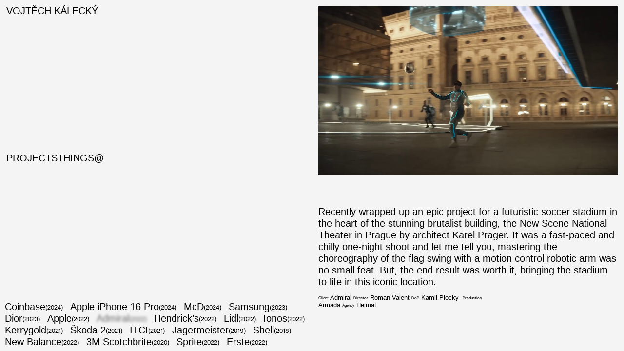

--- FILE ---
content_type: text/html; charset=UTF-8
request_url: http://vojtechkalecky.com/admiral/
body_size: 20465
content:
<!DOCTYPE html>
<html lang="cs">
<head>
<meta charset="UTF-8">
<meta name="viewport" content="width=device-width, initial-scale=1.0, minimum-scale=1.0, maximum-scale=5.0, user-scalable=yes, viewport-fit=cover">

<title>VOJTĚCH KÁLECKÝ — Admiral(2022)</title>
<meta name='robots' content='max-image-preview:large' />
<meta name="referrer" content="strict-origin-when-cross-origin"><link rel='dns-prefetch' href='//s.w.org' />
<link rel='stylesheet' id='frontend-style-css'  href='http://vojtechkalecky.com/wp-content/themes/lay/frontend/assets/css/frontend.style.css?ver=10.3.5' type='text/css' media='all' />
<style id='frontend-style-inline-css' type='text/css'>
/* essential styles that need to be in head */
		html{
			overflow-y: scroll;
			/* needs to be min-height: 100% instead of height: 100%. doing height: 100% can cause a bug when doing scroll in jQuery for html,body  */
			min-height: 100%;
			/* prevent anchor font size from changing when rotating iphone to landscape mode */
			/* also: https://stackoverflow.com/questions/49589861/is-there-a-non-hacky-way-to-prevent-pinch-zoom-on-ios-11-3-safari */
			-webkit-text-size-adjust: none;
			/* prevent overflow while loading */
			overflow-x: hidden!important;
		}
		body{
			background-color: white;
			transition: background-color 300ms ease;
			min-height: 100%;
			margin: 0;
			width: 100%;
		}
		/* lay image opacity css */
		#search-results-region img.setsizes{opacity: 0;}#search-results-region img.lay-gif{opacity: 0;}#search-results-region img.lay-image-original{opacity: 0;}#search-results-region img.carousel-img{opacity: 0;}#search-results-region video.video-lazyload{opacity: 0;}#search-results-region img.setsizes.loaded{opacity: 1;}#search-results-region img.loaded-error{opacity: 1;}#search-results-region img.lay-gif.loaded{opacity: 1;}#search-results-region img.lay-image-original.loaded{opacity: 1;}#search-results-region img.carousel-img.loaded{opacity: 1;}#search-results-region video.loaded{opacity: 1;}.col img.setsizes{opacity: 0;}.col img.lay-gif{opacity: 0;}.col img.lay-image-original{opacity: 0;}.col img.carousel-img{opacity: 0;}.col video.video-lazyload{opacity: 0;}.col img.setsizes.loaded{opacity: 1;}.col img.loaded-error{opacity: 1;}.col img.lay-gif.loaded{opacity: 1;}.col img.lay-image-original.loaded{opacity: 1;}.col img.carousel-img.loaded{opacity: 1;}.col video.loaded{opacity: 1;}.project-arrow img.setsizes{opacity: 0;}.project-arrow img.lay-gif{opacity: 0;}.project-arrow img.lay-image-original{opacity: 0;}.project-arrow img.carousel-img{opacity: 0;}.project-arrow video.video-lazyload{opacity: 0;}.project-arrow img.setsizes.loaded{opacity: 1;}.project-arrow img.loaded-error{opacity: 1;}.project-arrow img.lay-gif.loaded{opacity: 1;}.project-arrow img.lay-image-original.loaded{opacity: 1;}.project-arrow img.carousel-img.loaded{opacity: 1;}.project-arrow video.loaded{opacity: 1;}.background-image img.setsizes{opacity: 0;}.background-image img.lay-gif{opacity: 0;}.background-image img.lay-image-original{opacity: 0;}.background-image img.carousel-img{opacity: 0;}.background-image video.video-lazyload{opacity: 0;}.background-image img.setsizes.loaded{opacity: 1;}.background-image img.loaded-error{opacity: 1;}.background-image img.lay-gif.loaded{opacity: 1;}.background-image img.lay-image-original.loaded{opacity: 1;}.background-image img.carousel-img.loaded{opacity: 1;}.background-image video.loaded{opacity: 1;}.background-video img.setsizes{opacity: 0;}.background-video img.lay-gif{opacity: 0;}.background-video img.lay-image-original{opacity: 0;}.background-video img.carousel-img{opacity: 0;}.background-video video.video-lazyload{opacity: 0;}.background-video img.setsizes.loaded{opacity: 1;}.background-video img.loaded-error{opacity: 1;}.background-video img.lay-gif.loaded{opacity: 1;}.background-video img.lay-image-original.loaded{opacity: 1;}.background-video img.carousel-img.loaded{opacity: 1;}.background-video video.loaded{opacity: 1;}
		/* phone menu breakpoint above */
		@media (min-width: 601px){
			
nav.mobile-nav {
  display: none;
}

.lay-mobile-icons-wrap {
  display: none;
  white-space: nowrap;
}

.mobile-title {
  display: none;
}

nav.laynav li {
  display: inline-block;
}

nav.laynav {
  white-space: nowrap;
}

.navbar {
  position: fixed;
  z-index: 10;
  width: 100%;
  transform: translateZ(0);
}

.sitetitle.txt .sitetitle-txt-inner span,
nav.laynav span {
  text-decoration-style: underline;
}

.sitetitle.txt .sitetitle-txt-inner {
  margin-top: 0;
  margin-bottom: 0;
}

nav.laynav {
  z-index: 20;
  line-height: 1;
}
nav.laynav .span-wrap {
  display: inline-block;
}
nav.laynav ul {
  list-style-type: none;
  margin: 0;
  padding: 0;
  font-size: 0;
  display: flex;
}
nav.laynav a {
  text-decoration: none;
}
nav.laynav li {
  vertical-align: top;
}
nav.laynav li:last-child {
  margin-right: 0 !important;
  margin-bottom: 0 !important;
}

.nav-pill {
  position: absolute;
  z-index: -1;
  box-sizing: content-box;
  opacity: 0;
}

.nav-pill.nav-opacity-pill-transition {
  transition: opacity 0.7s ease-in-out;
}

.nav-pill.nav-pill-transition {
  transition: transform 0.7s cubic-bezier(0.93, 0, 0.4, 1.17), width 0.7s cubic-bezier(0.93, 0, 0.4, 1.17), opacity 0.7s ease-in-out;
}

		}
		/* phone menu breakpoint under */
		@media (max-width: 600px){
			
body.mobile-menu-style_1.mobile-menu-has-animation.mobile-menu-animation-possible.animate-mobile-menu nav.mobile-nav {
  transition: transform 300ms cubic-bezier(0.52, 0.16, 0.24, 1);
}

.mobile-title.text {
  line-height: 1 !important;
}

body.mobile-menu-style_1 nav.mobile-nav::-webkit-scrollbar {
  display: none;
}
body.mobile-menu-style_1 nav.mobile-nav {
  scrollbar-width: none;
}
body.mobile-menu-style_1 nav.mobile-nav {
  transform: translateY(-99999px);
  overflow-y: scroll;
  -webkit-overflow-scrolling: touch;
  white-space: normal;
  width: 100%;
  top: 0;
  left: 0;
  bottom: auto;
}
body.mobile-menu-style_1 nav.mobile-nav .current-menu-item {
  opacity: 1;
}
body.mobile-menu-style_1 nav.mobile-nav li {
  display: block;
  margin-right: 0;
  margin-bottom: 0;
  padding: 0;
}
body.mobile-menu-style_1 nav.mobile-nav li a {
  display: block;
  opacity: 1;
  border-bottom-style: solid;
  border-bottom-width: 1px;
  transition: background-color 200ms ease;
  margin: 0;
}
body.mobile-menu-style_1 nav.mobile-nav li a:hover {
  opacity: 1;
}
body.mobile-menu-style_1 nav.mobile-nav li a .span-wrap {
  border-bottom: none;
}
body.mobile-menu-style_1 nav.mobile-nav li a:hover .span-wrap {
  border-bottom: none;
}

body.mobile-menu-style_2.mobile-menu-has-animation.mobile-menu-animation-possible nav.mobile-nav {
  transition: transform 500ms cubic-bezier(0.52, 0.16, 0.24, 1);
}

body.mobile-menu-style_2 .laynav .burger-wrap {
  position: absolute;
  right: 0;
  top: 0;
}
body.mobile-menu-style_2 nav.mobile-nav.active {
  transform: translateX(0);
}
body.mobile-menu-style_2 nav.mobile-nav::-webkit-scrollbar {
  display: none;
}
body.mobile-menu-style_2 nav.mobile-nav {
  scrollbar-width: none;
}
body.mobile-menu-style_2 nav.mobile-nav {
  box-sizing: border-box;
  z-index: 35;
  top: 0;
  height: 100vh;
  overflow-y: scroll;
  -webkit-overflow-scrolling: touch;
  white-space: normal;
  width: 100%;
  transform: translateX(100%);
}
body.mobile-menu-style_2 nav.mobile-nav li a {
  display: block;
  margin: 0;
  box-sizing: border-box;
  width: 100%;
}

body.mobile-menu-style_3.mobile-menu-has-animation.mobile-menu-animation-possible .mobile-nav ul {
  opacity: 0;
  transition: opacity 300ms cubic-bezier(0.52, 0.16, 0.24, 1) 200ms;
}

body.mobile-menu-style_3.mobile-menu-has-animation.mobile-menu-animation-possible.mobile-menu-open .mobile-nav ul {
  opacity: 1;
}

body.mobile-menu-style_3.mobile-menu-has-animation.mobile-menu-animation-possible nav.mobile-nav {
  transition: height 500ms cubic-bezier(0.52, 0.16, 0.24, 1);
}

body.mobile-menu-style_3 nav.mobile-nav.active {
  transform: translateX(0);
}
body.mobile-menu-style_3 nav.mobile-nav::-webkit-scrollbar {
  display: none;
}
body.mobile-menu-style_3 nav.mobile-nav {
  scrollbar-width: none;
}
body.mobile-menu-style_3 nav.mobile-nav {
  width: 100%;
  height: 0;
  box-sizing: border-box;
  z-index: 33;
  overflow-y: scroll;
  -webkit-overflow-scrolling: touch;
  white-space: normal;
  width: 100%;
}
body.mobile-menu-style_3 nav.mobile-nav li a {
  display: block;
  margin: 0;
  box-sizing: border-box;
  width: 100%;
}

body.mobile-menu-style_4.mobile-menu-has-animation.mobile-menu-animation-possible.animate-mobile-menu nav.mobile-nav {
  transition: transform 300ms cubic-bezier(0.52, 0.16, 0.24, 1);
}

body.mobile-menu-style_4 nav.mobile-nav::-webkit-scrollbar {
  display: none;
}
body.mobile-menu-style_4 nav.mobile-nav {
  scrollbar-width: none;
}
body.mobile-menu-style_4 nav.mobile-nav {
  width: 100%;
  height: 0;
  box-sizing: border-box;
  z-index: 29;
  overflow-y: scroll;
  -webkit-overflow-scrolling: touch;
  white-space: normal;
  width: 100%;
}
body.mobile-menu-style_4 nav.mobile-nav li a {
  display: block;
  margin: 0;
  box-sizing: border-box;
  width: 100%;
}

/**
 * Toggle Switch Globals
 *
 * All switches should take on the class `c-hamburger` as well as their
 * variant that will give them unique properties. This class is an overview
 * class that acts as a reset for all versions of the icon.
 */
.mobile-menu-style_1 .burger-wrap,
.mobile-menu-style_3 .burger-wrap,
.mobile-menu-style_4 .burger-wrap {
  z-index: 33;
}

.lay-mobile-icons-wrap {
  z-index: 33;
  top: 0;
  vertical-align: top;
}

.burger-wrap.right {
  padding-left: 10px;
}

.burger-wrap.left {
  padding-right: 10px;
}

.burger-wrap {
  font-size: 0;
  box-sizing: border-box;
  display: inline-block;
  cursor: pointer;
  vertical-align: top;
}

.burger-inner {
  position: relative;
}

.burger-default {
  border-radius: 0;
  overflow: hidden;
  margin: 0;
  padding: 0;
  width: 25px;
  height: 20px;
  font-size: 0;
  -webkit-appearance: none;
  -moz-appearance: none;
  appearance: none;
  box-shadow: none;
  border-radius: none;
  border: none;
  cursor: pointer;
  background-color: transparent;
}

.burger-default:focus {
  outline: none;
}

.burger-default span {
  display: block;
  position: absolute;
  left: 0;
  right: 0;
  background-color: #000;
}

.default .burger-default span {
  height: 2px;
  top: 9px;
}
.default .burger-default span::before,
.default .burger-default span::after {
  height: 2px;
}
.default .burger-default span::before {
  top: -9px;
}
.default .burger-default span::after {
  bottom: -9px;
}

.default_thin .burger-default span {
  height: 1px;
  top: 9px;
}
.default_thin .burger-default span::before,
.default_thin .burger-default span::after {
  height: 1px;
}
.default_thin .burger-default span::before {
  top: -6px;
}
.default_thin .burger-default span::after {
  bottom: -6px;
}

.burger-default span::before,
.burger-default span::after {
  position: absolute;
  display: block;
  left: 0;
  width: 100%;
  background-color: #000;
  content: "";
}

/**
 * Style 2
 *
 * Hamburger to "x" (htx). Takes on a hamburger shape, bars slide
 * down to center and transform into an "x".
 */
.burger-has-animation .burger-default {
  transition: background 0.2s;
}
.burger-has-animation .burger-default span {
  transition: background-color 0.2s 0s;
}
.burger-has-animation .burger-default span::before,
.burger-has-animation .burger-default span::after {
  transition-timing-function: cubic-bezier(0.04, 0.04, 0.12, 0.96);
  transition-duration: 0.2s, 0.2s;
  transition-delay: 0.2s, 0s;
}
.burger-has-animation .burger-default span::before {
  transition-property: top, transform;
  -webkit-transition-property: top, -webkit-transform;
}
.burger-has-animation .burger-default span::after {
  transition-property: bottom, transform;
  -webkit-transition-property: bottom, -webkit-transform;
}
.burger-has-animation .burger-default.active span::before,
.burger-has-animation .burger-default.active span::after {
  transition-delay: 0s, 0.2s;
}

/* active state, i.e. menu open */
.burger-default.active span {
  background-color: transparent !important;
}

.burger-default.active span::before {
  transform: rotate(45deg);
  top: 0;
}

.burger-default.active span::after {
  transform: rotate(-45deg);
  bottom: 0;
}

.mobile-menu-icon {
  z-index: 31;
}

.mobile-menu-icon {
  cursor: pointer;
}

.burger-custom-wrap-close {
  display: none;
}

body.mobile-menu-style_2 .mobile-nav .burger-custom-wrap-close {
  display: inline-block;
}
body.mobile-menu-style_2 .burger-custom-wrap-open {
  display: inline-block;
}

body.mobile-menu-open.mobile-menu-style_3 .burger-custom-wrap-close,
body.mobile-menu-open.mobile-menu-style_4 .burger-custom-wrap-close,
body.mobile-menu-open.mobile-menu-style_1 .burger-custom-wrap-close {
  display: inline-block;
}
body.mobile-menu-open.mobile-menu-style_3 .burger-custom-wrap-open,
body.mobile-menu-open.mobile-menu-style_4 .burger-custom-wrap-open,
body.mobile-menu-open.mobile-menu-style_1 .burger-custom-wrap-open {
  display: none;
}

/**
 * Toggle Switch Globals
 *
 * All switches should take on the class `c-hamburger` as well as their
 * variant that will give them unique properties. This class is an overview
 * class that acts as a reset for all versions of the icon.
 */
body.mobile_menu_bar_not_hidden .lay-mobile-icons-wrap.contains-cart-icon .burger-wrap-new {
  padding-top: 6px;
}

.burger-wrap-new.burger-wrap {
  padding-left: 5px;
  padding-right: 5px;
}

.lay-mobile-icons-wrap.contains-cart-icon.custom-burger .lay-cart-icon-wrap {
  padding-top: 0;
}

.burger-new {
  border-radius: 0;
  overflow: hidden;
  margin: 0;
  padding: 0;
  width: 30px;
  height: 30px;
  font-size: 0;
  -webkit-appearance: none;
  -moz-appearance: none;
  appearance: none;
  box-shadow: none;
  border-radius: none;
  border: none;
  cursor: pointer;
  background-color: transparent;
}

.burger-new:focus {
  outline: none;
}

.burger-new .bread-top,
.burger-new .bread-bottom {
  transform: none;
  z-index: 4;
  position: absolute;
  z-index: 3;
  top: 0;
  left: 0;
  width: 30px;
  height: 30px;
}

.burger-has-animation .bread-top,
.burger-has-animation .bread-bottom {
  transition: transform 0.1806s cubic-bezier(0.04, 0.04, 0.12, 0.96);
}
.burger-has-animation .bread-crust-bottom,
.burger-has-animation .bread-crust-top {
  transition: transform 0.1596s cubic-bezier(0.52, 0.16, 0.52, 0.84) 0.1008s;
}
.burger-has-animation .burger-new.active .bread-top,
.burger-has-animation .burger-new.active .bread-bottom {
  transition: transform 0.3192s cubic-bezier(0.04, 0.04, 0.12, 0.96) 0.1008s;
}
.burger-has-animation .burger-new.active .bread-crust-bottom,
.burger-has-animation .burger-new.active .bread-crust-top {
  transition: transform 0.1806s cubic-bezier(0.04, 0.04, 0.12, 0.96);
}

.burger-new .bread-crust-top,
.burger-new .bread-crust-bottom {
  display: block;
  width: 17px;
  height: 1px;
  background: #000;
  position: absolute;
  left: 7px;
  z-index: 1;
}

.bread-crust-top {
  top: 14px;
  transform: translateY(-3px);
}

.bread-crust-bottom {
  bottom: 14px;
  transform: translateY(3px);
}

.burger-new.active .bread-top {
  transform: rotate(45deg);
}
.burger-new.active .bread-crust-bottom {
  transform: none;
}
.burger-new.active .bread-bottom {
  transform: rotate(-45deg);
}
.burger-new.active .bread-crust-top {
  transform: none;
}

body.mobile-menu-pill_menu_style .burger-wrap,
body.mobile-menu-pill_menu_style .mobile-menu-close-custom {
  display: none;
}
body.mobile-menu-pill_menu_style nav.mobile-nav {
  z-index: 35;
  line-height: 1;
  white-space: nowrap;
}

.mobile-menu-style-pill_menu_style ul {
  display: flex;
}

.mobile-menu-pill {
  position: absolute;
  z-index: -1;
  box-sizing: content-box;
  opacity: 0;
}

.mobile-menu-pill.mobile-menu-opacity-pill-transition {
  transition: opacity 0.7s ease-in-out;
}

.mobile-menu-pill.mobile-menu-pill-transition {
  transition: transform 0.7s cubic-bezier(0.93, 0, 0.4, 1.17), width 0.7s cubic-bezier(0.93, 0, 0.4, 1.17), opacity 0.7s ease-in-out;
}

.lay-fixed-header-hide-on-phone {
  display: none;
}

.tagline {
  display: none;
}

.title a,
.title {
  opacity: 1;
}

.sitetitle {
  display: none;
}

.navbar {
  display: block;
  top: 0;
  left: 0;
  bottom: auto;
  right: auto;
  width: 100%;
  z-index: 30;
  border-bottom-style: solid;
  border-bottom-width: 1px;
}

.mobile-title.image {
  font-size: 0;
}

.mobile-title.text {
  line-height: 1;
  display: inline-flex;
}
.mobile-title.text > span {
  align-self: center;
}

.mobile-title {
  z-index: 31;
  display: inline-block;
  box-sizing: border-box;
}
.mobile-title img {
  box-sizing: border-box;
  height: 100%;
}

nav.primary,
nav.second_menu,
nav.third_menu,
nav.fourth_menu {
  display: none;
}

body.mobile-menu-style_desktop_menu .burger-wrap,
body.mobile-menu-style_desktop_menu .mobile-menu-close-custom {
  display: none;
}
body.mobile-menu-style_desktop_menu nav.mobile-nav {
  z-index: 35;
  line-height: 1;
  white-space: nowrap;
}
body.mobile-menu-style_desktop_menu nav.mobile-nav li {
  vertical-align: top;
}
body.mobile-menu-style_desktop_menu nav.mobile-nav li:last-child {
  margin-right: 0 !important;
  margin-bottom: 0 !important;
}
body.mobile-menu-style_desktop_menu nav.mobile-nav ul {
  list-style-type: none;
  margin: 0;
  padding: 0;
  font-size: 0;
}
body.mobile-menu-style_desktop_menu nav.mobile-nav a {
  text-decoration: none;
}
body.mobile-menu-style_desktop_menu nav.mobile-nav span {
  border-bottom-style: solid;
  border-bottom-width: 0;
}

.mobile_sitetitle_fade_out_when_scrolling_down {
  transition: all ease-in-out 300ms;
}

.mobile_sitetitle_move_away_when_scrolling_down {
  transition: all ease-in-out 300ms;
}

.mobile_menu_fade_out_when_scrolling_down {
  transition: all ease-in-out 300ms;
}

.mobile_menu_move_away_when_scrolling_down {
  transition: all ease-in-out 300ms;
}

.mobile_menubar_move_away_when_scrolling_down {
  transition: all ease-in-out 300ms;
}

.mobile_menubar_fade_out_when_scrolling_down {
  transition: all ease-in-out 300ms;
}

.mobile_menuicons_fade_out_when_scrolling_down {
  transition: all ease-in-out 300ms;
}

.mobile_menuicons_move_away_when_scrolling_down {
  transition: all ease-in-out 300ms;
}

body.lay-hide-phone-menu .mobile_sitetitle_fade_out_when_scrolling_down {
  opacity: 0;
  pointer-events: none;
}
body.lay-hide-phone-menu .mobile_menu_fade_out_when_scrolling_down {
  opacity: 0;
  pointer-events: none;
}
body.lay-hide-phone-menu .mobile_menubar_move_away_when_scrolling_down {
  transform: translateY(-100%);
}
body.lay-hide-phone-menu .mobile_menubar_fade_out_when_scrolling_down {
  opacity: 0 !important;
  pointer-events: none;
}
body.lay-hide-phone-menu .mobile_menuicons_fade_out_when_scrolling_down {
  opacity: 0 !important;
  pointer-events: none;
}
body.lay-hide-phone-menu .mobile_menuicons_move_away_when_scrolling_down {
  transform: translateY(-100%);
}

nav.laynav {
  z-index: 20;
  line-height: 1;
}
nav.laynav .span-wrap {
  display: inline-block;
}
nav.laynav ul {
  list-style-type: none;
  margin: 0;
  padding: 0;
  font-size: 0;
}
nav.laynav a {
  text-decoration: none;
}
nav.laynav li {
  vertical-align: top;
}
nav.laynav li:last-child {
  margin-right: 0 !important;
  margin-bottom: 0 !important;
}

		}
		/* lay media query styles */
		@media (min-width: 601px){
			
.column-wrap._100vh,
.column-wrap.rowcustomheight {
  display: flex;
}

#custom-phone-grid {
  display: none;
}

#footer-custom-phone-grid {
  display: none;
}

.cover-region-phone {
  display: none;
}

.row._100vh,
.row._100vh.empty {
  min-height: 100vh;
  min-height: 100svh;
}
.row._100vh .row-inner,
.row._100vh .column-wrap,
.row._100vh.empty .row-inner,
.row._100vh.empty .column-wrap {
  min-height: 100vh;
  min-height: 100svh;
}

.col.align-top {
  align-self: start;
}

.col.align-onethird {
  align-self: start;
}

.col.align-middle {
  align-self: center;
}

.col.align-twothirds {
  align-self: end;
}

.col.align-bottom {
  align-self: end;
}

.cover-region {
  position: sticky;
  z-index: 1;
  top: 0;
  left: 0;
  width: 100%;
  height: 100vh;
  height: 100svh;
}

.lay-sitewide-background-video-mobile {
  display: none;
}

.lay-background-video {
  position: fixed;
  top: 0;
  left: 0;
  width: 100vw;
  max-height: 100vh;
  height: 100%;
  -o-object-fit: cover;
  object-fit: cover;
  -o-object-position: center;
  object-position: center;
  pointer-events: none;
  z-index: -1;
}

.lay-background-image {
  position: fixed;
  top: 0;
  left: 0;
  width: 100vw;
  max-height: 100vh;
  height: 100%;
  -o-object-fit: cover;
  object-fit: cover;
  -o-object-position: center;
  object-position: center;
  pointer-events: none;
  z-index: -1;
}

.lay-background-video-mobile {
  display: none;
}

.lay-background-image-mobile {
  display: none;
}

.cover-down-arrow-desktop {
  display: block;
}

.cover-down-arrow-phone {
  display: none;
}

.col.type-vl.absolute-position {
  position: absolute !important;
  margin-left: 0 !important;
  z-index: 1;
}

/* 

100VH rows 

*/
.column-wrap._100vh > .col.absolute-position:not(.lay-sticky) {
  position: absolute !important;
  margin-left: 0 !important;
}

.column-wrap._100vh > .col.absolute-position.align-top:not(.lay-sticky) {
  top: 0;
}

.column-wrap._100vh > .col.absolute-position.align-bottom:not(.lay-sticky) {
  bottom: 0;
}

._100vh:not(.stack-element) > .type-html {
  position: absolute !important;
  margin-left: 0 !important;
  z-index: 1;
}

._100vh:not(.stack-element) > .type-html.align-top {
  top: 0;
}

._100vh:not(.stack-element) > .type-html.align-middle {
  top: 50%;
  transform: translateY(-50%);
}

._100vh:not(.stack-element) > .type-html.align-bottom {
  bottom: 0;
}

/* 

CUSTOM ROW HEIGHT 

*/
.column-wrap.rowcustomheight > .col.absolute-position:not(.lay-sticky) {
  position: absolute !important;
  margin-left: 0 !important;
  z-index: 1;
}

.rowcustomheight:not(.stack-element) > .type-html {
  position: absolute !important;
  margin-left: 0 !important;
  z-index: 1;
}

.rowcustomheight:not(.stack-element) > .type-html.align-top {
  top: 0;
}

.rowcustomheight:not(.stack-element) > .type-html.align-middle {
  top: 50%;
  transform: translateY(-50%);
}

.rowcustomheight:not(.stack-element) > .type-html.align-bottom {
  bottom: 0;
}

.lay-slide-from-top {
  top: 0;
  left: 0;
  right: 0;
  transform: translateY(-100.1%);
}

body.do-page-overlay-transition .lay-slide-from-top {
  transition: transform 500ms cubic-bezier(0.075, 0.82, 0.165, 1);
}

.lay-slide-from-left {
  top: 0;
  left: 0;
  bottom: 0;
  transform: translateX(-100.1%);
}

body.do-page-overlay-transition .lay-slide-from-left {
  transition: transform 500ms cubic-bezier(0.075, 0.82, 0.165, 1);
}

.lay-slide-from-right {
  top: 0;
  right: 0;
  transform: translateX(100.1%);
}

body.do-page-overlay-transition .lay-slide-from-right {
  transition: transform 500ms cubic-bezier(0.075, 0.82, 0.165, 1);
}

.lay-slide-from-bottom {
  left: 0;
  right: 0;
  bottom: 0;
  transform: translateY(100.1%);
}

body.do-page-overlay-transition .lay-slide-from-bottom {
  transition: transform 500ms cubic-bezier(0.075, 0.82, 0.165, 1);
}

.lay-fade {
  opacity: 0;
  top: 0;
  left: 0;
  right: 0;
  transform: translateY(-100.1%);
}

.lay-none {
  transform: translate(0, 0);
  top: 0;
  left: 0;
  pointer-events: none;
  opacity: 0;
}
.lay-none .row .col {
  pointer-events: none;
}

.lay-none-right {
  transform: translate(0, 0);
  top: 0;
  right: 0;
  pointer-events: none;
  opacity: 0;
}
.lay-none-right .row .col {
  pointer-events: none;
}

.lay-none-left {
  transform: translate(0, 0);
  top: 0;
  left: 0;
  pointer-events: none;
  opacity: 0;
}
.lay-none-left .row .col {
  pointer-events: none;
}

.lay-none-bottom {
  transform: translate(0, 0);
  bottom: 0;
  left: 0;
  right: 0;
  pointer-events: none;
  opacity: 0;
}
.lay-none-bottom .row .col {
  pointer-events: none;
}

.lay-none-top {
  transform: translate(0, 0);
  top: 0;
  left: 0;
  right: 0;
  pointer-events: none;
  opacity: 0;
}
.lay-none-top .row .col {
  pointer-events: none;
}

.lay-show-overlay.lay-slide-from-top {
  transform: translateY(0);
}

.lay-show-overlay.lay-slide-from-left {
  transform: translateX(0);
}

.lay-show-overlay.lay-slide-from-right {
  transform: translateX(0);
}

.lay-show-overlay.lay-slide-from-bottom {
  transform: translateY(0);
}

.lay-show-overlay.lay-fade {
  transform: translateY(0);
  animation: 350ms forwards overlayfadein;
  opacity: 1;
}

.lay-show-overlay.lay-fadeout {
  animation: 350ms forwards overlayfadeout;
}

.lay-show-overlay.lay-none,
.lay-show-overlay.lay-none-right,
.lay-show-overlay.lay-none-left,
.lay-show-overlay.lay-none-top,
.lay-show-overlay.lay-none-bottom {
  pointer-events: auto;
  opacity: 1;
}
.lay-show-overlay.lay-none .row .col,
.lay-show-overlay.lay-none-right .row .col,
.lay-show-overlay.lay-none-left .row .col,
.lay-show-overlay.lay-none-top .row .col,
.lay-show-overlay.lay-none-bottom .row .col {
  pointer-events: auto;
}

@keyframes overlayfadein {
  0% {
    opacity: 0;
  }
  100% {
    opacity: 1;
  }
}
@keyframes overlayfadeout {
  0% {
    opacity: 1;
  }
  100% {
    opacity: 0;
  }
}
.lay-overlay.lay-desktop-overlay-has-custom-bg > .lay-content,
.lay-overlay.lay-desktop-overlay-has-custom-bg > .lay-content > #grid {
  background-color: transparent;
}

#lay-project-overlay .project-overlay-grid-has-custom-bg.grid {
  background-color: transparent !important;
  backdrop-filter: none !important;
  -webkit-backdrop-filter: none !important;
}
#lay-project-overlay .project-overlay-grid-has-custom-bg.grid .grid-inner {
  background-color: transparent !important;
}

			
		}
		@media (max-width: 600px){
			
.hascustomphonegrid > #grid {
  display: none;
}
.hascustomphonegrid .column-wrap._100vh,
.hascustomphonegrid .column-wrap.rowcustomheight {
  display: flex;
}

.hascustomphonegrid .cover-region-desktop {
  display: none;
}
.hascustomphonegrid .cover-content-desktop {
  display: none;
}

.nocustomphonegrid .type-vl {
  display: none;
}

.footer-hascustomphonegrid #footer {
  display: none;
}

body {
  box-sizing: border-box;
}

.fp-section.row._100vh,
.fp-section.row._100vh.empty {
  min-height: 0;
}
.fp-section.row._100vh .row-inner,
.fp-section.row._100vh.empty .row-inner {
  min-height: 0 !important;
}

.lay-content.nocustomphonegrid #grid .col.lay-sticky,
.lay-content.footer-nocustomphonegrid #footer .col.lay-sticky,
.lay-content .cover-region-desktop .col.lay-sticky {
  position: relative !important;
  top: auto !important;
}

.lay-content.nocustomphonegrid #grid .col:not(.below, .in-view),
.lay-content.footer-nocustomphonegrid #footer .col:not(.below, .in-view),
.lay-content .cover-region-desktop .col:not(.below, .in-view) {
  transform: none !important;
}

.lay-content.nocustomphonegrid #grid .col,
.lay-content.footer-nocustomphonegrid #footer .col,
.lay-content .cover-region-desktop .col {
  width: 100%;
}

html.flexbox .lay-content .row._100vh.row-col-amt-2.absolute-positioning-vertically-in-apl .col.align-top,
html.flexbox .lay-content .row.rowcustomheight.row-col-amt-2.absolute-positioning-vertically-in-apl .col.align-top,
html.flexbox .lay-content .row._100vh.row-col-amt-3.absolute-positioning-vertically-in-apl .col.align-top,
html.flexbox .lay-content .row.rowcustomheight.row-col-amt-3.absolute-positioning-vertically-in-apl .col.align-top {
  top: 0;
  position: absolute;
  margin-bottom: 0;
}
html.flexbox .lay-content .row._100vh.row-col-amt-2.absolute-positioning-vertically-in-apl .col.align-middle,
html.flexbox .lay-content .row.rowcustomheight.row-col-amt-2.absolute-positioning-vertically-in-apl .col.align-middle,
html.flexbox .lay-content .row._100vh.row-col-amt-3.absolute-positioning-vertically-in-apl .col.align-middle,
html.flexbox .lay-content .row.rowcustomheight.row-col-amt-3.absolute-positioning-vertically-in-apl .col.align-middle {
  top: 50%;
  transform: translate(0, -50%) !important;
  position: absolute;
  margin-bottom: 0;
}
html.flexbox .lay-content .row._100vh.row-col-amt-2.absolute-positioning-vertically-in-apl .col.align-bottom,
html.flexbox .lay-content .row.rowcustomheight.row-col-amt-2.absolute-positioning-vertically-in-apl .col.align-bottom,
html.flexbox .lay-content .row._100vh.row-col-amt-3.absolute-positioning-vertically-in-apl .col.align-bottom,
html.flexbox .lay-content .row.rowcustomheight.row-col-amt-3.absolute-positioning-vertically-in-apl .col.align-bottom {
  bottom: 0;
  position: absolute;
  margin-bottom: 0;
}

#lay-project-overlay .project-overlay-grid-has-custom-bg.grid {
  background-color: transparent !important;
  backdrop-filter: none !important;
  -webkit-backdrop-filter: none !important;
}
#lay-project-overlay .project-overlay-grid-has-custom-bg.grid .grid-inner {
  background-color: transparent !important;
}

html.flexbox .lay-content .row._100vh.one-col-row .column-wrap,
html.flexbox .lay-content .row.rowcustomheight.one-col-row .column-wrap {
  display: flex;
}
html.flexbox .lay-content .row._100vh.one-col-row .col.align-top,
html.flexbox .lay-content .row.rowcustomheight.one-col-row .col.align-top {
  align-self: start;
  margin-bottom: 0;
}
html.flexbox .lay-content .row._100vh.one-col-row .col.align-middle,
html.flexbox .lay-content .row.rowcustomheight.one-col-row .col.align-middle {
  align-self: center;
  margin-bottom: 0;
}
html.flexbox .lay-content .row._100vh.one-col-row .col.align-bottom,
html.flexbox .lay-content .row.rowcustomheight.one-col-row .col.align-bottom {
  align-self: end;
  margin-bottom: 0;
}

.lay-content .row {
  box-sizing: border-box;
  display: block;
}

.lay-content .row:last-child > .row-inner > .column-wrap > .col:last-child {
  margin-bottom: 0 !important;
}

html.flexbox #custom-phone-grid .column-wrap._100vh,
html.flexbox #custom-phone-grid .column-wrap.rowcustomheight,
html.flexbox .cover-region-phone .column-wrap._100vh,
html.flexbox .cover-region-phone .column-wrap.rowcustomheight,
html.flexbox #footer-custom-phone-grid .column-wrap._100vh,
html.flexbox #footer-custom-phone-grid .column-wrap.rowcustomheight {
  display: flex;
}
html.flexbox #custom-phone-grid .col.align-top,
html.flexbox .cover-region-phone .col.align-top,
html.flexbox #footer-custom-phone-grid .col.align-top {
  align-self: start;
}
html.flexbox #custom-phone-grid .col.align-middle,
html.flexbox .cover-region-phone .col.align-middle,
html.flexbox #footer-custom-phone-grid .col.align-middle {
  align-self: center;
}
html.flexbox #custom-phone-grid .col.align-bottom,
html.flexbox .cover-region-phone .col.align-bottom,
html.flexbox #footer-custom-phone-grid .col.align-bottom {
  align-self: end;
}

.row-inner {
  box-sizing: border-box;
}

.html5video .html5video-customplayicon {
  max-width: 100px;
}

.cover-enabled-on-phone .cover-region {
  position: sticky;
  z-index: 1;
  top: 0;
  left: 0;
  width: 100%;
  min-height: 100vh;
}

.lay-sitewide-background-video {
  display: none;
}

.lay-background-video {
  position: fixed;
  top: 0;
  left: 0;
  width: 100vw;
  max-height: 100vh;
  height: 100%;
  -o-object-fit: cover;
  object-fit: cover;
  -o-object-position: center;
  object-position: center;
  pointer-events: none;
  z-index: -1;
}

.lay-background-image {
  position: fixed;
  top: 0;
  left: 0;
  width: 100vw;
  max-height: 100vh;
  height: 100%;
  -o-object-fit: cover;
  object-fit: cover;
  -o-object-position: center;
  object-position: center;
  pointer-events: none;
  z-index: -1;
}

.lay-background-video-desktop {
  display: none;
}

.lay-background-video-mobile {
  display: block;
}

.lay-background-image-desktop {
  display: none;
}

.lay-background-image-mobile {
  display: block;
}

.cover-down-arrow-desktop {
  display: none;
}

.cover-down-arrow-phone {
  display: block;
}

.lay-content.nocustomphonegrid #grid .row.only-marquee-row {
  padding-left: 0;
  padding-right: 0;
}

.col.absolute-position.type-vl {
  position: absolute;
  margin-left: 0 !important;
  z-index: 1;
}

#custom-phone-grid .column-wrap._100vh > .col.absolute-position:not(.lay-sticky),
#footer-custom-phone-grid .column-wrap._100vh > .col.absolute-position:not(.lay-sticky),
.cover-region-phone .column-wrap._100vh > .col.absolute-position:not(.lay-sticky) {
  position: absolute !important;
  margin-left: 0 !important;
  z-index: 1;
}
#custom-phone-grid .column-wrap._100vh > .col.absolute-position.align-top:not(.lay-sticky),
#footer-custom-phone-grid .column-wrap._100vh > .col.absolute-position.align-top:not(.lay-sticky),
.cover-region-phone .column-wrap._100vh > .col.absolute-position.align-top:not(.lay-sticky) {
  top: 0;
}
#custom-phone-grid .column-wrap._100vh > .col.absolute-position.align-bottom:not(.lay-sticky),
#footer-custom-phone-grid .column-wrap._100vh > .col.absolute-position.align-bottom:not(.lay-sticky),
.cover-region-phone .column-wrap._100vh > .col.absolute-position.align-bottom:not(.lay-sticky) {
  bottom: 0;
}

#custom-phone-grid .column-wrap.rowcustomheight > .col.absolute-position:not(.lay-sticky),
#footer-custom-phone-grid .column-wrap.rowcustomheight > .col.absolute-position:not(.lay-sticky),
.cover-region-phone .column-wrap.rowcustomheight > .col.absolute-position:not(.lay-sticky) {
  position: absolute !important;
  margin-left: 0 !important;
  z-index: 1;
}
#custom-phone-grid .column-wrap.rowcustomheight > .col.absolute-position.align-top:not(.lay-sticky),
#footer-custom-phone-grid .column-wrap.rowcustomheight > .col.absolute-position.align-top:not(.lay-sticky),
.cover-region-phone .column-wrap.rowcustomheight > .col.absolute-position.align-top:not(.lay-sticky) {
  top: 0;
}
#custom-phone-grid .column-wrap.rowcustomheight > .col.absolute-position.align-bottom:not(.lay-sticky),
#footer-custom-phone-grid .column-wrap.rowcustomheight > .col.absolute-position.align-bottom:not(.lay-sticky),
.cover-region-phone .column-wrap.rowcustomheight > .col.absolute-position.align-bottom:not(.lay-sticky) {
  bottom: 0;
}

.cover-disabled-on-phone .cover-region-desktop._100vh._100vh-not-set-by-user {
  min-height: 0 !important;
}
.cover-disabled-on-phone .cover-region-desktop._100vh._100vh-not-set-by-user .cover-inner._100vh {
  min-height: 0 !important;
}
.cover-disabled-on-phone .cover-region-desktop._100vh._100vh-not-set-by-user .row._100vh {
  min-height: 0 !important;
}
.cover-disabled-on-phone .cover-region-desktop._100vh._100vh-not-set-by-user .row-inner._100vh {
  min-height: 0 !important;
}
.cover-disabled-on-phone .cover-region-desktop._100vh._100vh-not-set-by-user .column-wrap._100vh {
  min-height: 0 !important;
}

.lay-thumbnailgrid-tagfilter.mobile-one-line,
.lay-productsgrid-tagfilter.mobile-one-line {
  white-space: nowrap;
  overflow-x: scroll;
  box-sizing: border-box;
  -webkit-overflow-scrolling: touch;
}

.lay-thumbnailgrid-tagfilter::-webkit-scrollbar,
.lay-productsgrid-tagfilter::-webkit-scrollbar {
  display: none;
}

.lay-thumbnailgrid-tagfilter,
.lay-productsgrid-tagfilter {
  scrollbar-width: none;
}

.lay-thumbnailgrid-filter.mobile-one-line,
.lay-productsgrid-filter.mobile-one-line {
  white-space: nowrap;
  overflow-x: scroll;
  box-sizing: border-box;
  -webkit-overflow-scrolling: touch;
}

.lay-thumbnailgrid-filter::-webkit-scrollbar,
.lay-productsgrid-filter::-webkit-scrollbar {
  display: none;
}

.lay-thumbnailgrid-filter,
.lay-productsgrid-filter {
  scrollbar-width: none;
}

.lay-thumbnailgrid-tagfilter.mobile-one-line .tag-bubble:first-child {
  margin-left: 0 !important;
}
.lay-thumbnailgrid-tagfilter.mobile-one-line .tag-bubble:last-child {
  margin-right: 0 !important;
}

.lay-productsgrid-tagfilter.mobile-one-line .ptag-bubble:first-child {
  margin-left: 0 !important;
}
.lay-productsgrid-tagfilter.mobile-one-line .ptag-bubble:last-child {
  margin-right: 0 !important;
}

.lay-phone-slide-from-top {
  top: 0;
  left: 0;
  right: 0;
  transform: translateY(-100.1%);
}

body.do-page-overlay-transition .lay-phone-slide-from-top {
  transition: transform 500ms cubic-bezier(0.075, 0.82, 0.165, 1);
}

.lay-phone-slide-from-left {
  top: 0;
  left: 0;
  bottom: 0;
  transform: translateX(-100.1%);
}

body.do-page-overlay-transition .lay-phone-slide-from-left {
  transition: transform 500ms cubic-bezier(0.075, 0.82, 0.165, 1);
}

.lay-phone-slide-from-right {
  top: 0;
  right: 0;
  transform: translateX(100%);
}

body.do-page-overlay-transition .lay-phone-slide-from-right {
  transition: transform 500ms cubic-bezier(0.075, 0.82, 0.165, 1);
}

.lay-phone-slide-from-bottom {
  left: 0;
  right: 0;
  bottom: 0;
  transform: translateY(100.1%);
}

body.do-page-overlay-transition .lay-phone-slide-from-bottom {
  transition: transform 500ms cubic-bezier(0.075, 0.82, 0.165, 1);
}

.lay-phone-fade {
  opacity: 0;
  top: 0;
  left: 0;
  right: 0;
  transform: translateY(-100.1%);
}

.lay-phone-none {
  transform: translate(0, 0);
  top: 0;
  left: 0;
  pointer-events: none;
  opacity: 0;
}
.lay-phone-none .row .col {
  pointer-events: none;
}

.lay-phone-none-right {
  transform: translate(0, 0);
  top: 0;
  right: 0;
  pointer-events: none;
  opacity: 0;
}
.lay-phone-none-right .row .col {
  pointer-events: none;
}

.lay-phone-none-left {
  transform: translate(0, 0);
  top: 0;
  left: 0;
  pointer-events: none;
  opacity: 0;
}
.lay-phone-none-left .row .col {
  pointer-events: none;
}

.lay-phone-none-bottom {
  transform: translate(0, 0);
  bottom: 0;
  left: 0;
  right: 0;
  pointer-events: none;
  opacity: 0;
}
.lay-phone-none-bottom .row .col {
  pointer-events: none;
}

.lay-phone-none-top {
  transform: translate(0, 0);
  top: 0;
  left: 0;
  right: 0;
  pointer-events: none;
  opacity: 0;
}
.lay-phone-none-top .row .col {
  pointer-events: none;
}

.lay-show-overlay.lay-phone-slide-from-top {
  transform: translateY(0);
}

.lay-show-overlay.lay-phone-slide-from-left {
  transform: translateX(0);
}

.lay-show-overlay.lay-phone-slide-from-right {
  transform: translateX(0);
}

.lay-show-overlay.lay-phone-slide-from-bottom {
  transform: translateY(0);
}

.lay-show-overlay.lay-phone-fade {
  transform: translateY(0);
  animation: 350ms forwards overlayfadein;
  opacity: 1;
}

.lay-show-overlay.lay-fadeout {
  animation: 350ms forwards overlayfadeout;
}

.lay-show-overlay.lay-phone-none,
.lay-show-overlay.lay-phone-none-right,
.lay-show-overlay.lay-phone-none-left,
.lay-show-overlay.lay-phone-none-top,
.lay-show-overlay.lay-phone-none-bottom {
  pointer-events: auto;
  opacity: 1;
}
.lay-show-overlay.lay-phone-none .row .col,
.lay-show-overlay.lay-phone-none-right .row .col,
.lay-show-overlay.lay-phone-none-left .row .col,
.lay-show-overlay.lay-phone-none-top .row .col,
.lay-show-overlay.lay-phone-none-bottom .row .col {
  pointer-events: auto;
}

@keyframes overlayfadein {
  0% {
    opacity: 0;
  }
  100% {
    opacity: 1;
  }
}
@keyframes overlayfadeout {
  0% {
    opacity: 1;
  }
  100% {
    opacity: 0;
  }
}
.lay-overlay.lay-phone-overlay-has-custom-bg > .lay-content {
  background-color: transparent;
}

html.no-flexbox #footer-custom-phone-grid .col.align-bottom {
  vertical-align: bottom;
}

			
		}

					/* default text format "Default" */
					.lay-textformat-parent > *, ._Default, ._Default_no_spaces{
						font-family:'helvetica neue', sans-serif;color:#000000;letter-spacing:0em;line-height:1.2;font-weight:400;text-transform:none;font-style:normal;text-decoration: none;padding: 0;text-indent:0em;border-bottom: none;text-align:left;
					}@media (min-width: 1025px){
						.lay-textformat-parent > *, ._Default{
							font-size:25px;margin:0px 0 15px 0;
						}
						._Default_no_spaces{
							font-size:25px;
						}
						.lay-textformat-parent > *:last-child, ._Default:last-child{
							margin-bottom: 0;
						}
					}
					@media (min-width: 601px) and (max-width: 1024px){
						.lay-textformat-parent > *, ._Default{
							font-size:20px;margin:0px 0 15px 0;
						}
						._Default_no_spaces{
							font-size:20px;
						}
						.lay-textformat-parent > *:last-child, ._Default:last-child{
							margin-bottom: 0;
						}
					}
					@media (max-width: 600px){
						.lay-textformat-parent > *, ._Default{
							font-size:20px;margin:0px 0 15px 0;
						}
						._Default_no_spaces{
							font-size:20px;
						}
						.lay-textformat-parent > *:last-child, ._Default:last-child{
							margin-bottom: 0;
						}
					}._description, ._description_no_spaces{font-family:'helvetica neue', sans-serif;color:#000000;letter-spacing:0em;line-height:1.2;font-weight:400;text-transform:none;font-style:normal;text-decoration: none;padding: 0;text-indent:0em;border-bottom: none;text-align:left;}@media (min-width: 1025px){
						._description{font-size:1vw;margin:0px 0 15px 0;}
						._description:last-child{
							margin-bottom: 0;
						}
						._description_no_spaces{font-size:1vw;}
					}
						@media (min-width: 601px) and (max-width: 1024px){
							._description{font-size:2vw;margin:0px 0 15px 0;}
							._description:last-child{
								margin-bottom: 0;
							}
							._description_no_spaces{font-size:2vw;}
						}
						@media (max-width: 600px){
							._description{font-size:2vw;margin:0px 0 15px 0;}
							._description:last-child{
								margin-bottom: 0;
							}
							._description_no_spaces{font-size:2vw;}
						}._menu, ._menu_no_spaces{font-family:'helvetica neue', sans-serif;color:#000000;letter-spacing:0em;line-height:1.2;font-weight:400;text-transform:none;font-style:normal;text-decoration: none;padding: 0;text-indent:0em;border-bottom: none;text-align:left;}@media (min-width: 1025px){
						._menu{font-size:1.6vw;margin:0px 0 15px 0;}
						._menu:last-child{
							margin-bottom: 0;
						}
						._menu_no_spaces{font-size:1.6vw;}
					}
						@media (min-width: 601px) and (max-width: 1024px){
							._menu{font-size:2.2vw;margin:0px 0 15px 0;}
							._menu:last-child{
								margin-bottom: 0;
							}
							._menu_no_spaces{font-size:2.2vw;}
						}
						@media (max-width: 600px){
							._menu{font-size:2.2vw;margin:0px 0 15px 0;}
							._menu:last-child{
								margin-bottom: 0;
							}
							._menu_no_spaces{font-size:2.2vw;}
						}._paragraph, ._paragraph_no_spaces{font-family:'helvetica neue', sans-serif;color:#000000;letter-spacing:0em;line-height:1.2;font-weight:400;text-transform:none;font-style:normal;text-decoration: none;padding: 0;text-indent:0em;border-bottom: none;text-align:left;}@media (min-width: 1025px){
						._paragraph{font-size:1.6vw;margin:0px 0 15px 0;}
						._paragraph:last-child{
							margin-bottom: 0;
						}
						._paragraph_no_spaces{font-size:1.6vw;}
					}
						@media (min-width: 601px) and (max-width: 1024px){
							._paragraph{font-size:20px;margin:0px 0 15px 0;}
							._paragraph:last-child{
								margin-bottom: 0;
							}
							._paragraph_no_spaces{font-size:20px;}
						}
						@media (max-width: 600px){
							._paragraph{font-size:15px;margin:0px 0 15px 0;}
							._paragraph:last-child{
								margin-bottom: 0;
							}
							._paragraph_no_spaces{font-size:15px;}
						}
/* customizer css */
            .thumb .thumbnail-tags{opacity: 1;}.thumb .thumbnail-tags { margin-top:0px; }.thumb .thumbnail-tags { margin-bottom:0px; }.thumb .thumbnail-tags { text-align:left; }.thumb .thumbnail-tags { color:#000000; }.thumb .title, .thumb .thumbnail-tags{
                -webkit-transition: all 400ms ease-out;
                -moz-transition: all 400ms ease-out;
                transition: all 400ms ease-out;
            }.title{opacity: 1;}.title { font-weight:400; }.title { letter-spacing:0em; }.title { font-size:1.6vw; }.title { font-family:AUTHENTICSans-90; }.title { line-height:1.2; }.title { text-align:left; }.title { color:#000000; }.below-image .title { margin-top:0px; }.above-image .title { margin-bottom:0px; }.titlewrap-on-image{}.thumb .descr{
                -webkit-transition: all 400ms ease-out;
                -moz-transition: all 400ms ease-out;
                transition: all 400ms ease-out;
            }.thumb .descr{opacity: 1;}.thumb .descr { margin-top:0px; }.thumb .descr { margin-bottom:0px; }.thumb .ph{
                transition: -webkit-filter 400ms ease-out;
            }body, .hascover #footer-region, .cover-content, .cover-region { background-color:#f4f4f4; }
        .sitetitle.txt .sitetitle-txt-inner span{
            text-underline-offset: 3px;
        }nav.laynav a span{
			text-underline-offset: 3px;
		}nav.laynav a:hover span{
			text-underline-offset: 3px;
		}.lay-textformat-parent a:not(.laybutton),
            .lay-link-parent a:not(.laybutton),
            a.projectlink .lay-textformat-parent>*:not(.laybutton),
            .lay-carousel-sink .single-caption-inner a:not(.laybutton),
            .lay-marquee p a:not(.laybutton), .lay-marquee a:not(.laybutton),
            .lay-table a:not(.laybutton), .lay-table p a:not(.laybutton),
            .lay-accordion a:not(.laybutton), .lay-accordion p a:not(.laybutton),
            .link-in-text { color:#000; }.no-touchdevice .lay-textformat-parent a:not(.laybutton):hover,
            .no-touchdevice .lay-textformat-parent a:not(.laybutton):hover span,
            .no-touchdevice .lay-link-parent a:not(.laybutton):hover,
            .no-touchdevice .lay-link-parent a:not(.laybutton):hover span,
            .lay-textformat-parent a:not(.laybutton).hover,
            .lay-textformat-parent a:not(.laybutton).hover span,
            .no-touchdevice a.projectlink .lay-textformat-parent>*:not(.laybutton):hover,
            a.projectlink .lay-textformat-parent>*:not(.laybutton).hover,
            .no-touchdevice .lay-carousel-sink .single-caption-inner a:not(.laybutton):hover,
            .no-touchdevice .lay-marquee p a:not(.laybutton):hover,
            .no-touchdevice .lay-marquee a:not(.laybutton):hover,
            .no-touchdevice .lay-table a:not(.laybutton):hover,
            .no-touchdevice .lay-table p a:not(.laybutton):hover,
            .no-touchdevice .lay-accordion a:not(.laybutton):hover,
            .no-touchdevice .lay-accordion p a:not(.laybutton):hover,
            .no-touchdevice .link-in-text:hover,
            .link-in-text.hover { color:#0000ff; }.no-touchdevice .lay-textformat-parent a:not(.laybutton):hover,
            .no-touchdevice .lay-link-parent a:not(.laybutton):hover,
            .lay-textformat-parent a:not(.laybutton).hover,
            .lay-textformat-parent a:not(.laybutton).hover span,
            .no-touchdevice a.projectlink .lay-textformat-parent>*:not(.laybutton):hover,
            a.projectlink .lay-textformat-parent>*:not(.laybutton).hover,
            .no-touchdevice .lay-carousel-sink .single-caption-inner a:not(.laybutton):hover,
            .no-touchdevice .lay-marquee p a:not(.laybutton):hover,
            .no-touchdevice .lay-marquee a:not(.laybutton):hover,
            .no-touchdevice .lay-table a:not(.laybutton):hover,
            .no-touchdevice .lay-table p a:not(.laybutton):hover,
            .no-touchdevice .lay-accordion a:not(.laybutton):hover,
            .no-touchdevice .lay-accordion p a:not(.laybutton):hover,
            .no-touchdevice .link-in-text:hover,
            .no-touchdevice .link-in-text.hover,
            .no-touchdevice .pa-text:hover .pa-inner{
                text-decoration: none;
             }.no-touchdevice .lay-link-parent a:not(.laybutton):hover,
            .no-touchdevice .lay-textformat-parent a:not(.laybutton):hover,
            .lay-textformat-parent a:not(.laybutton).hover,
            .no-touchdevice a.projectlink .lay-textformat-parent>*:not(.laybutton):hover,
            a.projectlink .lay-textformat-parent>*:not(.laybutton).hover,
            .no-touchdevice .lay-carousel-sink .single-caption-inner a:not(.laybutton):hover,
            .no-touchdevice .lay-marquee p a:not(.laybutton):hover,
            .no-touchdevice .lay-marquee a:not(.laybutton):hover,
            .no-touchdevice .lay-table a:not(.laybutton):hover,
            .no-touchdevice .lay-table p a:not(.laybutton):hover,
            .no-touchdevice .lay-accordion a:not(.laybutton):hover,
            .no-touchdevice .lay-accordion p a:not(.laybutton):hover,
            .no-touchdevice .link-in-text:hover,
            .no-touchdevice .link-in-text.hover,
            .no-touchdevice .pa-text:hover .pa-inner{opacity: 1;}.lay-thumbnailgrid-filter { color:#000000; }.lay-thumbnailgrid-filter { text-align:left; }.lay-thumbnailgrid-filter .lay-filter-active { color:#000000; }.lay-thumbnailgrid-filter { margin-bottom:20px; }.lay-thumbnailgrid-filter-anchor{opacity: 0.5;}.lay-thumbnailgrid-filter-anchor.lay-filter-active{opacity: 1;}@media (hover) {.lay-thumbnailgrid-filter-anchor:hover{opacity: 1;}}.lay-thumbnailgrid-tagfilter { text-align:left; }.tag-bubble { color:#000000; }.lay-thumbnailgrid-tagfilter { margin-bottom:20px; }.tag-bubble { background-color:#eeeeee; }.tag-bubble { border-radius:100px; }@media (hover:hover) {.tag-bubble:hover { background-color:#d0d0d0; }}.tag-bubble.lay-tag-active { background-color:#d0d0d0; }input#search-query, .suggest-item { font-family:helvetica neue,sans-serif; }.search-view { background-color:rgba(255,255,255,0.85); }input#search-query::selection { background:#f5f5f5; }.close-search { color:#000000; }input#search-query::placeholder { color:#ccc; }input#search-query { color:#000; }.suggest-item { color:#aaa; }@media (hover:hover) {.suggest-item:hover { color:#000; }}.search-view{ -webkit-backdrop-filter: saturate(180%) blur(10px);
            backdrop-filter: saturate(180%) blur(10px); }.laybutton1{
				font-family:'helvetica neue', sans-serif;color:#000000;letter-spacing:0em;line-height:1.2;font-weight:400;text-transform:none;font-style:normal;text-decoration: none;
			}
			@media (min-width: 1025px){
				.laybutton1{
					font-size:25px;
				}
			}
			@media (min-width: 601px) and (max-width: 1024px){
				.laybutton1{
					font-size:20px;
				}
			}
			@media (max-width: 600px){
				.laybutton1{
					font-size:20px;
				}
			}.laybutton1{
            color: #000;
            border-radius: 0px;
            background-color: #ffffff;
            border: 1px solid #000000;
            padding-left: 15px;
            padding-right: 15px;
            padding-top: 5px;
            padding-bottom: 5px;
            margin-left: 0px;
            margin-right: 0px;
            margin-top: 0px;
            margin-bottom: 0px;
            
        }.laybutton2{
				font-family:'helvetica neue', sans-serif;color:#000000;letter-spacing:0em;line-height:1.2;font-weight:400;text-transform:none;font-style:normal;text-decoration: none;
			}
			@media (min-width: 1025px){
				.laybutton2{
					font-size:25px;
				}
			}
			@media (min-width: 601px) and (max-width: 1024px){
				.laybutton2{
					font-size:20px;
				}
			}
			@media (max-width: 600px){
				.laybutton2{
					font-size:20px;
				}
			}.laybutton2{
            color: #000;
            border-radius: 100px;
            background-color: #ffffff;
            border: 1px solid #000000;
            padding-left: 20px;
            padding-right: 20px;
            padding-top: 5px;
            padding-bottom: 5px;
            margin-left: 0px;
            margin-right: 0px;
            margin-top: 0px;
            margin-bottom: 0px;
            
        }.laybutton3{
				font-family:'helvetica neue', sans-serif;color:#000000;letter-spacing:0em;line-height:1.2;font-weight:400;text-transform:none;font-style:normal;text-decoration: none;
			}
			@media (min-width: 1025px){
				.laybutton3{
					font-size:25px;
				}
			}
			@media (min-width: 601px) and (max-width: 1024px){
				.laybutton3{
					font-size:20px;
				}
			}
			@media (max-width: 600px){
				.laybutton3{
					font-size:20px;
				}
			}.laybutton3{
            color: #000;
            border-radius: 100px;
            background-color: #eeeeee;
            border: 0px solid #000000;
            padding-left: 20px;
            padding-right: 20px;
            padding-top: 5px;
            padding-bottom: 5px;
            margin-left: 0px;
            margin-right: 0px;
            margin-top: 0px;
            margin-bottom: 0px;
            
        }
            /* phone menu breakpoint above */
            @media (min-width: 601px){
                .sitetitle-txt-inner { text-align:left; }.sitetitle-txt-inner { color:#000000; }.sitetitle { top:10px; }.sitetitle { left:1%; }.sitetitle { right:5%; }.sitetitle { bottom:16px; }.sitetitle img { width:20vw; }.sitetitle{opacity: 1;}.sitetitle{bottom: auto; right: auto;}.sitetitle{position: fixed;}.sitetitle{display: inline-block;}.sitetitle.img { text-align:left; }.no-touchdevice .sitetitle.txt:hover .sitetitle-txt-inner span, .no-touchdevice .sitetitle:hover .tagline { color:#0000ff; }.no-touchdevice .sitetitle:hover{opacity: 1;}.no-touchdevice .sitetitle.txt:hover .sitetitle-txt-inner span{ 
                text-decoration: none;
            }.tagline { font-family:helvetica neue,sans-serif; }.tagline { font-size:25px; }.tagline { font-weight:400; }.tagline { letter-spacing:0em; }.tagline { text-align:right; }.tagline { color:#000000; }.tagline { margin-top:5px; }.tagline{opacity: 1;}nav.primary{display: inline-block;}nav.primary a { color:#000000; }nav.primary { text-align:left; }nav.primary { left:1%; }nav.primary { right:5%; }nav.primary { bottom:30vw; }nav.primary ul {gap:100px;}nav.primary ul {flex-direction:row;;}nav.primary{position: fixed;}nav.primary a{opacity: 1;}nav.laynav.primary li{display: inline-block;}nav.primary { top:20vw; }nav.primary{top: auto; right: auto;}nav.second_menu{display: inline-block;}nav.second_menu a { color:#000000; }nav.second_menu { text-align:left; }nav.second_menu { left:1%; }nav.second_menu { right:5%; }nav.second_menu { bottom:1vw; }nav.second_menu ul {gap:5px;}nav.second_menu ul {flex-direction:row;;}nav.second_menu{position: absolute;}nav.second_menu a{opacity: 1;}nav.laynav.second_menu li{display: inline-block;}nav.second_menu { top:16px; }nav.second_menu{top: auto; right: auto;}nav.laynav .current-menu-item>a { color:#0000ff; }nav.laynav .current-menu-item>a { font-weight:400; }nav.laynav .current-menu-item>a span{
                    text-decoration: none;
                }nav.laynav .current-menu-item>a{opacity: 1;}nav.laynav .current_page_item>a { color:#0000ff; }nav.laynav .current_page_item>a { font-weight:400; }nav.laynav .current_page_item>a span{
                    text-decoration: none;
                }nav.laynav .current_page_item>a{opacity: 1;}nav.laynav .current-menu-parent>a { color:#0000ff; }nav.laynav .current-menu-parent>a { font-weight:400; }nav.laynav .current-menu-parent>a span{
                    text-decoration: none;
                }nav.laynav .current-menu-parent>a{opacity: 1;}nav.laynav .current-menu-ancestor>a { color:#0000ff; }nav.laynav .current-menu-ancestor>a { font-weight:400; }nav.laynav .current-menu-ancestor>a span{
                    text-decoration: none;
                }nav.laynav .current-menu-ancestor>a{opacity: 1;}nav.laynav .current-lang>a { color:#0000ff; }nav.laynav .current-lang>a { font-weight:400; }nav.laynav .current-lang>a span{
                    text-decoration: none;
                }nav.laynav .current-lang>a{opacity: 1;}.current-lang>a{opacity: 1;}.no-touchdevice nav.laynav a:hover { color:#0000ff; }.no-touchdevice nav.laynav a:hover span { text-decoration-color:#0000ff; }.no-touchdevice nav.laynav a:hover span{ 
                text-decoration: none;
             }.no-touchdevice nav.laynav a:hover{opacity: 1;}.laynav.desktop-nav.arrangement-horizontal .sub-menu{ left:-10px; padding:10px; }.laynav.desktop-nav.arrangement-vertical .sub-menu{ padding-left:10px; padding-right:10px; }.laynav.desktop-nav.arrangement-horizontal.submenu-type-vertical .menu-item-has-children .sub-menu li a{ padding-bottom: 4px; }.laynav.desktop-nav.arrangement-horizontal.submenu-type-horizontal .menu-item-has-children .sub-menu li{ margin-right: 4px; }.laynav.desktop-nav.arrangement-vertical .menu-item-has-children .sub-menu li{ margin-bottom: 4px; }.laynav.desktop-nav.arrangement-horizontal.show-submenu-on-hover.position-top .menu-item-has-children:hover { padding-bottom:0px; }.laynav.desktop-nav.arrangement-horizontal.show-submenu-on-click.position-top .menu-item-has-children.show-submenu-desktop { padding-bottom:0px; }.laynav.desktop-nav.arrangement-horizontal.show-submenu-on-always.position-top .menu-item-has-children { padding-bottom:0px; }.laynav.desktop-nav.arrangement-horizontal.show-submenu-on-hover.position-not-top .menu-item-has-children:hover { padding-top:0px; }.laynav.desktop-nav.arrangement-horizontal.show-submenu-on-click.position-not-top .menu-item-has-children.show-submenu-desktop { padding-top:0px; }.laynav.desktop-nav.arrangement-horizontal.show-submenu-on-always.position-not-top .menu-item-has-children { padding-top:0px; }.laynav.desktop-nav.arrangement-vertical .sub-menu { padding-top:0px; }.laynav.desktop-nav.arrangement-vertical .sub-menu { padding-bottom:0px; }.navbar{ bottom:0; top: auto; }.navbar { height:60px; }.navbar{display:none;}.navbar { background-color:rgba(255,255,255,0.9); }.navbar { border-color:#cccccc; }}
            /* phone menu breakpoint under */
            @media (max-width: 600px){
                }
            /* desktop and tablet */
            @media (min-width: 601px){.lay-thumbnailgrid-filter-anchor { margin-right:10px; }.tag-bubble { margin:10px; }.lay-thumbnailgrid-tagfilter { margin-left:-10px; }}
            @media (max-width: 600px){.lay-textformat-parent a:not(.laybutton).hover, .lay-textformat-parent a:not(.laybutton).hover span { color:#0000ff; }.lay-textformat-parent a:not(.laybutton).hover, .lay-link-parent a:not(.laybutton).hover{
                text-decoration: none;
             }.lay-textformat-parent a:not(.laybutton).hover, .lay-link-parent a:not(.laybutton).hover{opacity: 1;}.mobile-one-line .lay-thumbnailgrid-filter-anchor { margin-right:10px; }.mobile-not-one-line .lay-thumbnailgrid-filter-anchor { margin:10px; }.mobile-one-line .tag-bubble:not(.lay-filter-hidden) { margin-right:10px; }.mobile-not-one-line .tag-bubble { margin:10px; }.lay-thumbnailgrid-tagfilter { margin-left:-10px; }.lay-content.nocustomphonegrid #grid .col, .lay-content.footer-nocustomphonegrid #footer .col { margin-bottom:2%; }.lay-content.nocustomphonegrid .cover-region .col { margin-bottom:2%; }.lay-content.nocustomphonegrid #grid .row.empty._100vh, .lay-content.footer-nocustomphonegrid #footer .row.empty._100vh { margin-bottom:2%; }.lay-content.nocustomphonegrid #grid .row.has-background, .lay-content.footer-nocustomphonegrid #footer .row.has-background { margin-bottom:2%; }.lay-content.nocustomphonegrid.hascover #grid { padding-top:2%; }.lay-content.nocustomphonegrid #grid .row, .lay-content.nocustomphonegrid .cover-region-desktop .row, .lay-content.footer-nocustomphonegrid #footer .row { padding-left:1vw; }.lay-content.nocustomphonegrid #grid .row, .lay-content.nocustomphonegrid .cover-region-desktop .row, .lay-content.footer-nocustomphonegrid #footer .row { padding-right:1vw; }.lay-content.nocustomphonegrid #grid.simpler-markup-for-scrollslider { padding-left:1vw; }.lay-content.nocustomphonegrid #grid.simpler-markup-for-scrollslider { padding-right:1vw; }.lay-content.nocustomphonegrid #grid.simpler-markup-for-scrollslider{ box-sizing: border-box; }.lay-content.nocustomphonegrid #grid .col.frame-overflow-both,
                .lay-content.nocustomphonegrid .cover-region-desktop .col.frame-overflow-both,
                .lay-content.footer-nocustomphonegrid #footer .col.frame-overflow-both{
                    width: calc( 100% + 1vw * 2 );
                    left: -1vw;
                }.lay-content.nocustomphonegrid #grid .col.frame-overflow-right,
                .lay-content.nocustomphonegrid .cover-region-desktop .col.frame-overflow-right,
                .lay-content.footer-nocustomphonegrid #footer .col.frame-overflow-right{
                    width: calc( 100% + 1vw );
                }.lay-content.nocustomphonegrid #grid .col.frame-overflow-left,
                .lay-content.nocustomphonegrid .cover-region-desktop .col.frame-overflow-left,
                .lay-content.footer-nocustomphonegrid #footer .col.frame-overflow-left{
                    width: calc( 100% + 1vw );
                    left: -1vw;
                }.lay-content.nocustomphonegrid #grid { padding-bottom:1vw; }.lay-content.nocustomphonegrid #grid { padding-top:1vw; }.lay-content.footer-nocustomphonegrid #footer { padding-bottom:1vw; }.lay-content.footer-nocustomphonegrid #footer { padding-top:1vw; }}
/* customizer css mobile menu */
            @media (max-width: 600px){nav.mobile-nav>ul { padding-top:50vw; }.lay-mobile-icons-wrap{right: 0;}nav.mobile-nav{position: fixed;}.navbar, .lay-mobile-icons-wrap{position: fixed;}.mobile-title.image img { height:30px; }.mobile-title.text { color:#000000; }.mobile-title{position:fixed;}.mobile-title { top:5px; }.mobile-title { left:1%; }body.lay-hide-phone-menu .mobile_sitetitle_move_away_when_scrolling_down {
            transform: translateY(calc(-5px - 100% - 10px));
        }.navbar{
                text-align: left;
            }
            .mobile-title{
                text-align:left; padding: 0 44px 0 0;
            }.navbar{display:none;}.lay-mobile-icons-wrap{padding-top:10px;}.lay-mobile-icons-wrap{padding-right:10px;}.laynav .burger-wrap{padding-left:7px;}.laynav .burger-wrap{padding-top:10px;}.lay-mobile-icons-wrap{padding-top:10px;}.lay-mobile-icons-wrap{padding-right:10px;}.burger-custom{width:25px;}.mobile-menu-close-custom{width:25px;}.navbar { height:40px; }.navbar{background-color:rgba(255,255,255,1)}.navbar { border-bottom-color:#e2e2e2; }.burger-default span, .burger-default span:before, .burger-default span:after { background-color:#000000; }.burger-new .bread-crust-top, .burger-new .bread-crust-bottom { background:#000000; }.lay-cart-icon-wrap { color:#000; }nav.mobile-nav li a { border-bottom-color:#e2e2e2; }nav.mobile-nav a { color:#000000; }nav.mobile-nav{background-color:rgba(255,255,255,0.8)}nav.mobile-nav{
                            -webkit-backdrop-filter: saturate(180%) blur(4px);
                            backdrop-filter: saturate(180%) blur(4px);
                        }nav.mobile-nav li.current-menu-item>a, nav.mobile-nav li.current_page_item>a{background-color:rgba(226,226,226,0.8)}nav.mobile-nav li.current-menu-item>a, nav.mobile-nav li.current_page_item>a{color:rgb(0,0,0)}nav.mobile-nav li.current-menu-item>a, nav.mobile-nav li.current_page_item>a{text-decoration-color:rgb(0,0,0)}nav.mobile-nav li a { font-size:15px; }nav.mobile-nav li a { padding-left:10px; }nav.mobile-nav li a { padding-right:10px; }nav.mobile-nav li a { padding-top:10px; }nav.mobile-nav li a { padding-bottom:10px; }nav.mobile-nav li, nav.mobile-nav li a { text-align:left; }nav.mobile-nav li a { line-height:1em; }}
            .mobile-title.text{
				font-family:'helvetica neue', sans-serif;color:#000000;letter-spacing:0em;line-height:1.2;font-weight:400;text-transform:none;font-style:normal;text-decoration: none;
			}
			@media (min-width: 1025px){
				.mobile-title.text{
					font-size:25px;
				}
			}
			@media (min-width: 601px) and (max-width: 1024px){
				.mobile-title.text{
					font-size:20px;
				}
			}
			@media (max-width: 600px){
				.mobile-title.text{
					font-size:20px;
				}
			}
</style>
<script type='text/javascript' src='http://vojtechkalecky.com/wp-includes/js/jquery/jquery.min.js?ver=3.6.0' id='jquery-core-js'></script>
<script type='text/javascript' src='http://vojtechkalecky.com/wp-content/themes/lay/frontend/assets/js/events_channels.min.js?ver=10.3.5' id='lay-frontend-events-channels-js'></script>
<script type='text/javascript' src='http://vojtechkalecky.com/wp-content/themes/lay/frontend/assets/vendor/swiper.js?ver=10.3.5' id='swiper-js'></script>
<link rel="https://api.w.org/" href="http://vojtechkalecky.com/wp-json/" /><link rel="alternate" type="application/json" href="http://vojtechkalecky.com/wp-json/wp/v2/posts/246" /><link rel="EditURI" type="application/rsd+xml" title="RSD" href="http://vojtechkalecky.com/xmlrpc.php?rsd" />
<link rel="wlwmanifest" type="application/wlwmanifest+xml" href="http://vojtechkalecky.com/wp-includes/wlwmanifest.xml" /> 
<meta name="generator" content="WordPress 5.8" />
<link rel="canonical" href="http://vojtechkalecky.com/admiral/" />
<link rel='shortlink' href='http://vojtechkalecky.com/?p=246' />
<link rel="alternate" type="application/json+oembed" href="http://vojtechkalecky.com/wp-json/oembed/1.0/embed?url=http%3A%2F%2Fvojtechkalecky.com%2Fadmiral%2F" />
<link rel="alternate" type="text/xml+oembed" href="http://vojtechkalecky.com/wp-json/oembed/1.0/embed?url=http%3A%2F%2Fvojtechkalecky.com%2Fadmiral%2F&#038;format=xml" />
<!-- webfonts -->
		<style type="text/css">@font-face{ font-family: "AUTHENTICSans-150"; src: url("http://vojtechkalecky.com/wp-content/uploads/2022/12/AUTHENTICSans-150.woff") format("woff"); font-display: swap; } @font-face{ font-family: "AUTHENTICSans-130"; src: url("http://vojtechkalecky.com/wp-content/uploads/2022/12/AUTHENTICSans-130-1.woff") format("woff"); font-display: swap; } @font-face{ font-family: "AUTHENTICSans-90"; src: url("http://vojtechkalecky.com/wp-content/uploads/2022/12/AUTHENTICSans-90-1.woff") format("woff"); font-display: swap; } @font-face{ font-family: "AUTHENTICSans-60"; src: url("http://vojtechkalecky.com/wp-content/uploads/2022/12/AUTHENTICSans-60-1.woff") format("woff"); font-display: swap; } </style><!-- horizontal lines -->
		<style>
			.lay-hr{
				height:1px;
				background-color:#000000;
			}
		</style><!-- vertical lines -->
		<style>
            .element.type-vl{
                width:1px!important;
            }
			.lay-vl{
				width:1px;
				background-color:#000000;
			}
		</style><link rel="icon" href="http://vojtechkalecky.com/wp-content/uploads/2023/04/cropped-favicon-32x32.png" sizes="32x32" />
<link rel="icon" href="http://vojtechkalecky.com/wp-content/uploads/2023/04/cropped-favicon-192x192.png" sizes="192x192" />
<link rel="apple-touch-icon" href="http://vojtechkalecky.com/wp-content/uploads/2023/04/cropped-favicon-180x180.png" />
<meta name="msapplication-TileImage" content="http://vojtechkalecky.com/wp-content/uploads/2023/04/cropped-favicon-270x270.png" />
		<style type="text/css" id="wp-custom-css">
			/* ============================================================
   1. GLOBÁLNÍ STYLY (Platí všude)
   ============================================================ */

/* Horní indexy (sup) */
sup {
    font-size: 0.6em;
    font-family: AUTHENTICSans-90, Helvetica;
    font-style: normal;
    font-weight: 400;
    bottom: 0.1em;
    position: relative;
    vertical-align: baseline;
}

/* Skrytí scrollbarů */
::-webkit-scrollbar {
    display: none;
}

/* --------------------------------------------------------
       A. HLAVNÍ MENU (Primary Menu - Nahoře)
       -------------------------------------------------------- */
    
    /* 1. Běžný stav: Ostrá ČERNÁ */
    nav.laynav a {
        color: black !important;
        text-shadow: none !important;
        opacity: 1 !important;
        transition: color 0.3s ease;
    }

    /* 2. Hover stav: MODRÁ */
    nav.laynav a:hover {
        color: blue !important;
        text-shadow: none !important;
        opacity: 1 !important;
    }

    /* 3. Aktivní stav (právě vybraná stránka): BLUR */
    nav.laynav .current-menu-item > a,
    nav.laynav .current_page_item > a {
        color: transparent !important;
        text-shadow: 0 0 5px #00000099 !important; /* Stejný blur efekt */
        cursor: default;
    }
    
    /* Hover na aktivním odkazu (zůstane rozmazaný) */
    nav.laynav .current-menu-item > a:hover {
        color: transparent !important;
        text-shadow: 0 0 5px #00000099 !important;
    }

/* --- LOGIKA ZOBRAZENÍ MENU --- */
/* 1. Nejdříve menu skryjeme VŠUDE (Homepage, Things, Contact...) */
nav.second_menu,
.type-page nav.second_menu,
body.home nav.second_menu {
    display: none !important;
}

/* 2. Skrytí předchozích/dalších tlačítek šablony */
.previous {
    display: none;
}


/* ============================================================
   2. NASTAVENÍ PRO DESKTOP (nad 768px)
   ============================================================ */
@media (min-width: 769px) {

    /* --- ZOBRAZENÍ MENU POUZE NA PROJEKTECH --- */
    .type-project nav.second_menu {
        display: block !important; 
        
        /* Fixní pozice */
        position: fixed !important;
        left: 10px !important;
        bottom: 1% !important;
        
        /* ŠÍŘKA: Přesně 50% monitoru */
        width: 50vw !important;
        max-width: 50vw !important;
        
        /* Resetování chování */
        text-align: left !important;
        z-index: 999 !important;
        white-space: normal !important; 
        
        /* Trik: Kontejner neblokuje myš, odkazy uvnitř ano */
        pointer-events: none; 
    }

    /* --- ZALAMOVÁNÍ JAKO ODSTAVEC --- */
    .type-project nav.second_menu ul,
    .type-project nav.second_menu li,
    .type-project nav.second_menu a {
        display: inline !important; 
        float: none !important;
        white-space: normal !important; 
        pointer-events: auto !important; /* Zapneme klikání */
    }

    /* Mezera mezi projekty */
    .type-project nav.second_menu li {
        margin-right: 15px; 
        margin-bottom: 5px;
    }
    
    /* --- VZHLED ODKAZŮ (Barvy a Blur) --- */

    /* 1. Běžný stav: Ostrá ČERNÁ */
    .type-project nav.second_menu a {
        color: black !important;
        text-shadow: none !important;
        opacity: 1 !important;
        transition: color 0.3s ease;
    }

    /* 2. Hover stav: MODRÁ */
    .type-project nav.second_menu a:hover {
        color: blue !important; 
        text-shadow: none !important;
        opacity: 1 !important;
    }

    /* 3. Aktivní stav (právě vybraný projekt): BLUR */
    .type-project nav.second_menu .current-menu-item > a,
    .type-project nav.second_menu .current_page_item > a {
        color: transparent !important;
        text-shadow: 0 0 5px #00000099 !important; /* Hex kód pro rgba(0,0,0,0.6) */
        cursor: default;
    }
    
    /* Hover efekt na aktivním (rozmazaném) odkazu */
    .type-project nav.second_menu .current-menu-item > a:hover {
         color: transparent !important;
         text-shadow: 0 0 5px #00000099 !important;
    }

    /* --- LAYOUT PROJEKTU (Pravá strana) --- */
    .type-project #footer-region {
        width: 50vw !important;
        height: 100vh !important;
        position: fixed !important;
        top: 0; left: 0;
        z-index: 10;
        background-color: transparent !important;
        pointer-events: none;
    }

    .type-project #grid {
        width: 50vw !important;
        height: 100vh !important;
        position: fixed !important;
        top: 0; 
        left: 50vw !important; /* Odsazení doprava */
        overflow-y: scroll !important;
        z-index: 5;
    }
}

/* ============================================================
   3. MOBILNÍ VERZE (Design pro telefony)
   ============================================================ */
@media (max-width: 768px) {

    /* --- A. HLAVNÍ OBSAH (GRID) --- */
    .type-project #grid {
        position: relative !important; 
        width: 100% !important;
        height: auto !important;
        left: 0 !important;
        top: 0 !important;
        margin: 0 !important;
        
        /* Povolíme přirozené scrollování */
        overflow: visible !important;
        display: block !important;
        
        /* Odsazení, aby obsah nebyl schovaný pod lištami */
        padding-top: 40px !important;    /* Místo pro horní logo/menu */
        padding-bottom: 30vh !important; /* Místo pro spodní menu (35% výšky obrazovky) */
    }
    
    /* Vypneme desktopový "footer-region" obal */
    .type-project #footer-region {
        position: static !important;
        width: 100% !important;
        height: auto !important;
        background: transparent !important;
        pointer-events: none !important;
    }


    /* --- B. SPODNÍ MENU (PROJECTS) --- */
    .type-project nav.second_menu {
        display: block !important;
        position: fixed !important;
        left: 0 !important;
        bottom: 0 !important;
        
        width: 100% !important;
        max-width: 100% !important;
        
        /* Výška menu - scrolluje se uvnitř */
        height: auto !important;
        max-height: 30vh !important; 
        overflow-y: scroll !important;
        
        /* Vzhled */
        background-color: #f2f2f2 !important;
        padding: 20px !important;
        box-sizing: border-box !important;
        z-index: 9999 !important;
        border-top: 1px solid #ddd;
        
        /* DŮLEŽITÉ: Povolit zalamování textu */
        white-space: normal !important;
        pointer-events: auto !important;
        text-align: left !important;
    }

    /* --- OPRAVA ZAROVNÁNÍ (Aby byly vedle sebe) --- */
    /* Zde nutíme seznam (ul) a položky (li), aby se chovaly jako řádek textu */
    .type-project nav.second_menu ul,
    .type-project nav.second_menu li {
        display: inline !important;
        list-style: none !important;
        padding: 0 !important;
        margin: 0 !important;
    }

    /* Úprava odkazů v mobilním menu */
    .type-project nav.second_menu a {
        color: black !important;
        
        /* display: inline zajistí, že to bude téct jako text */
        display: inline !important; 
        
        margin-right: 5px !important; /* Mezera mezi projekty */
        margin-bottom: 5px !important;
        line-height: 0.4 !important; /* Výška řádku pro lepší čitelnost */
        font-size: 15px !important;
    }
    
    /* Aktivní odkaz na mobilu */
    .type-project nav.second_menu .current-menu-item > a {
        color: black !important;
        opacity: 0.5 !important;
        text-shadow: none !important;
    }
}		</style>
		<meta property="og:image" content="http://vojtechkalecky.com/wp-content/uploads/2022/12/VK_projects_admiral5.jpeg">
			<meta property="og:image:width" content="1800">
			<meta property="og:image:height" content="1009"><meta property="og:title" content="VOJTĚCH KÁLECKÝ">
		<meta property="og:site_name" content="VOJTĚCH KÁLECKÝ"><meta name="twitter:card" content="summary_large_image">
			<meta name="twitter:title" content="VOJTĚCH KÁLECKÝ">
			<meta name="twitter:image" content="http://vojtechkalecky.com/wp-content/uploads/2022/12/VK_projects_admiral5.jpeg"><!-- custom head content --><script>
window.laytheme.on("newpageshown", function(){
    
    // 1. Očista
    jQuery(window).off('wheel.customUniversalScroll');

    var $scrollContainer = jQuery('#grid');
    var isProject = jQuery('body').hasClass('type-project');

    // Spustíme pouze na projektu a pokud kontejner existuje
    if(isProject && $scrollContainer.length > 0) {

        document.addEventListener('wheel', function(e) {
            
            // --- NOVÁ PODMÍNKA: IGNOROVAT MOBILY ---
            // Pokud je šířka okna menší nebo rovna 600px (standardní Lay Theme breakpoint pro mobil),
            // okamžitě funkci ukončíme a necháme prohlížeč fungovat normálně.
            if(window.innerWidth <= 1025) {
                return;
            }
            // ---------------------------------------

            // Kontrola, zda jsme stále na správné stránce
            if(!document.body.classList.contains('type-project')) return;

            var delta = e.deltaY;
            var currentScroll = $scrollContainer.scrollTop();

            // Aplikujeme posun
            $scrollContainer.scrollTop(currentScroll + delta);

            // Zablokujeme výchozí scroll pouze na desktopu
            e.preventDefault();

        }, { passive: false, capture: true });
    }
});
</script><!-- Version 10.3.5--><!-- Fix for flash of unstyled content on Chrome --><style>.sitetitle, .laynav, .project-arrow, .mobile-title{visibility:hidden;}</style></head>

<body class="post-template-default single single-post postid-246  no-touchdevice type-project id-246 slug-admiral mobile-menu-style_4 mobile-menu-has-animation thumb-mo-image-no-transition thumb-video-and-mouseover-image-behavior-show-image category-1  mobile_menu_bar_hidden mobile_burger_style_default_thin sticky-footer-option-disabled intro-disabled not-protected not-using-max-width" data-type="project" data-id="246" data-catid="[1]" data-slug="admiral" data-footerid="" data-horizontal-scroll-active="0">
<a class="sitetitle position-top is-fixed txt" href="http://vojtechkalecky.com" data-title="" data-type="page" data-id="30" data-catid="">
					<div class="sitetitle-txt-inner _menu"><span>VOJTĚCH KÁLECKÝ</span></div>
					
				</a><nav class="laynav mobile-nav  mobile-menu-style-style_4 "><ul><li id="menu-item-476" class="menu-item menu-item-type-post_type menu-item-object-post menu-item-476"><a href="http://vojtechkalecky.com/dior/" class="_menu_no_spaces _menu" data-id="425" data-type="project" data-title="PROJECTS" data-catid="1"><span>PROJECTS</span></a></li>
<li id="menu-item-199" class="menu-item menu-item-type-post_type menu-item-object-page menu-item-199"><a href="http://vojtechkalecky.com/things/" class="_menu_no_spaces _menu" data-id="160" data-type="page" data-title="THINGS"><span>THINGS</span></a></li>
<li id="menu-item-91" class="menu-item menu-item-type-post_type menu-item-object-page menu-item-91"><a href="http://vojtechkalecky.com/contact/" class="_menu_no_spaces _menu" data-id="89" data-type="page" data-title="@"><span>@</span></a></li>
</ul></nav><nav class="laynav desktop-nav nav-style-normal show-submenu-on-hover submenu-type-vertical laynav-position-bottom-left arrangement-horizontal position-not-top is-fixed primary">
            
            <ul>
                <li class="menu-item menu-item-type-post_type menu-item-object-post menu-item-476"><a href="http://vojtechkalecky.com/dior/" class="_menu_no_spaces" data-id="425" data-type="project" data-title="PROJECTS" data-catid="[1]"><span>PROJECTS</span></a></li>
<li class="menu-item menu-item-type-post_type menu-item-object-page menu-item-199"><a href="http://vojtechkalecky.com/things/" class="_menu_no_spaces" data-id="160" data-type="page" data-title="THINGS"><span>THINGS</span></a></li>
<li class="menu-item menu-item-type-post_type menu-item-object-page menu-item-91"><a href="http://vojtechkalecky.com/contact/" class="_menu_no_spaces" data-id="89" data-type="page" data-title="@"><span>@</span></a></li>

            </ul>
        </nav><nav class="laynav desktop-nav nav-style-normal show-submenu-on-hover submenu-type-vertical laynav-position-bottom-left arrangement-horizontal position-not-top is-not-fixed second_menu">
            
            <ul>
                <li id="menu-item-485" class="menu-item menu-item-type-post_type menu-item-object-post menu-item-485"><a href="http://vojtechkalecky.com/coinbase/" class="_menu_no_spaces" data-id="471" data-type="project" data-title="Coinbase&lt;sup&gt;(2024)&lt;/sup&gt;" data-catid="[1]"><span>Coinbase<sup>(2024)</sup></span></a></li>
<li id="menu-item-468" class="menu-item menu-item-type-post_type menu-item-object-post menu-item-468"><a href="http://vojtechkalecky.com/apple-2/" class="_menu_no_spaces" data-id="461" data-type="project" data-title="Apple iPhone 16 Pro&lt;sup&gt;(2024)&lt;/sup&gt;" data-catid="[1]"><span>Apple iPhone 16 Pro<sup>(2024)</sup></span></a></li>
<li id="menu-item-460" class="menu-item menu-item-type-post_type menu-item-object-post menu-item-460"><a href="http://vojtechkalecky.com/mcd/" class="_menu_no_spaces" data-id="450" data-type="project" data-title="McD&lt;sup&gt;(2024)&lt;/sup&gt;" data-catid="[1]"><span>McD<sup>(2024)</sup></span></a></li>
<li id="menu-item-447" class="menu-item menu-item-type-post_type menu-item-object-post menu-item-447"><a href="http://vojtechkalecky.com/samsung/" class="_menu_no_spaces" data-id="435" data-type="project" data-title="Samsung&lt;sup&gt;(2023)&lt;/sup&gt;" data-catid="[1]"><span>Samsung<sup>(2023)</sup></span></a></li>
<li id="menu-item-434" class="menu-item menu-item-type-post_type menu-item-object-post menu-item-434"><a href="http://vojtechkalecky.com/dior/" class="_menu_no_spaces" data-id="425" data-type="project" data-title="Dior&lt;sup&gt;(2023)&lt;/sup&gt;" data-catid="[1]"><span>Dior<sup>(2023)</sup></span></a></li>
<li id="menu-item-152" class="project_menu menu-item menu-item-type-post_type menu-item-object-post menu-item-152"><a href="http://vojtechkalecky.com/apple/" class="_menu_no_spaces" data-id="31" data-type="project" data-title="Apple&lt;sup&gt;(2022)&lt;/sup&gt;" data-catid="[1]"><span>Apple<sup>(2022)</sup></span></a></li>
<li id="menu-item-251" class="menu-item menu-item-type-post_type menu-item-object-post current-menu-item menu-item-251"><a href="http://vojtechkalecky.com/admiral/" aria-current="page" class="_menu_no_spaces" data-id="246" data-type="project" data-title="Admiral&lt;sup&gt;(2022)&lt;/sup&gt;" data-catid="[1]"><span>Admiral<sup>(2022)</sup></span></a></li>
<li id="menu-item-262" class="menu-item menu-item-type-post_type menu-item-object-post menu-item-262"><a href="http://vojtechkalecky.com/hendricks/" class="_menu_no_spaces" data-id="259" data-type="project" data-title="Hendrick’s&lt;sup&gt;(2022)&lt;/sup&gt;" data-catid="[1]"><span>Hendrick’s<sup>(2022)</sup></span></a></li>
<li id="menu-item-283" class="menu-item menu-item-type-post_type menu-item-object-post menu-item-283"><a href="http://vojtechkalecky.com/lidl/" class="_menu_no_spaces" data-id="265" data-type="project" data-title="Lidl&lt;sup&gt;(2022)&lt;/sup&gt;" data-catid="[1]"><span>Lidl<sup>(2022)</sup></span></a></li>
<li id="menu-item-293" class="menu-item menu-item-type-post_type menu-item-object-post menu-item-293"><a href="http://vojtechkalecky.com/ionos/" class="_menu_no_spaces" data-id="284" data-type="project" data-title="Ionos&lt;sup&gt;(2022)&lt;/sup&gt;" data-catid="[1]"><span>Ionos<sup>(2022)</sup></span></a></li>
<li id="menu-item-331" class="menu-item menu-item-type-post_type menu-item-object-post menu-item-331"><a href="http://vojtechkalecky.com/kerrygold/" class="_menu_no_spaces" data-id="323" data-type="project" data-title="Kerrygold&lt;sup&gt;(2021)&lt;/sup&gt;" data-catid="[1]"><span>Kerrygold<sup>(2021)</sup></span></a></li>
<li id="menu-item-346" class="menu-item menu-item-type-post_type menu-item-object-post menu-item-346"><a href="http://vojtechkalecky.com/skoda-2/" class="_menu_no_spaces" data-id="334" data-type="project" data-title="Škoda 2&lt;sup&gt;(2021)&lt;/sup&gt;" data-catid="[1]"><span>Škoda 2<sup>(2021)</sup></span></a></li>
<li id="menu-item-358" class="menu-item menu-item-type-post_type menu-item-object-post menu-item-358"><a href="http://vojtechkalecky.com/itci/" class="_menu_no_spaces" data-id="347" data-type="project" data-title="ITCI&lt;sup&gt;(2021)&lt;/sup&gt;" data-catid="[1]"><span>ITCI<sup>(2021)</sup></span></a></li>
<li id="menu-item-378" class="menu-item menu-item-type-post_type menu-item-object-post menu-item-378"><a href="http://vojtechkalecky.com/jagermeister/" class="_menu_no_spaces" data-id="372" data-type="project" data-title="Jagermeister&lt;sup&gt;(2019)&lt;/sup&gt;" data-catid="[1]"><span>Jagermeister<sup>(2019)</sup></span></a></li>
<li id="menu-item-370" class="menu-item menu-item-type-post_type menu-item-object-post menu-item-370"><a href="http://vojtechkalecky.com/shell/" class="_menu_no_spaces" data-id="359" data-type="project" data-title="Shell&lt;sup&gt;(2018)&lt;/sup" data-catid="[1]"><span>Shell<sup>(2018)</sup</span></a></li>
<li id="menu-item-384" class="menu-item menu-item-type-post_type menu-item-object-post menu-item-384"><a href="http://vojtechkalecky.com/newbalance/" class="_menu_no_spaces" data-id="382" data-type="project" data-title="New Balance&lt;sup&gt;(2022)&lt;/sup&gt;" data-catid="[1]"><span>New Balance<sup>(2022)</sup></span></a></li>
<li id="menu-item-385" class="menu-item menu-item-type-post_type menu-item-object-post menu-item-385"><a href="http://vojtechkalecky.com/scotchbrite/" class="_menu_no_spaces" data-id="379" data-type="project" data-title="3M Scotchbrite&lt;sup&gt;(2020)&lt;/sup&gt;" data-catid="[1]"><span>3M Scotchbrite<sup>(2020)</sup></span></a></li>
<li id="menu-item-409" class="menu-item menu-item-type-post_type menu-item-object-post menu-item-409"><a href="http://vojtechkalecky.com/shell-3/" class="_menu_no_spaces" data-id="401" data-type="project" data-title="Sprite&lt;sup&gt;(2022)&lt;/sup" data-catid="[1]"><span>Sprite<sup>(2022)</sup</span></a></li>
<li id="menu-item-417" class="menu-item menu-item-type-post_type menu-item-object-post menu-item-417"><a href="http://vojtechkalecky.com/erste/" class="_menu_no_spaces" data-id="410" data-type="project" data-title="Erste&lt;sup&gt;(2022)&lt;/sup&gt;" data-catid="[1]"><span>Erste<sup>(2022)</sup></span></a></li>

            </ul>
        </nav><div class="navbar position-not-top is-fixed  "></div><a class="mobile-title text is-fixed  " href="http://vojtechkalecky.com" data-title="" data-type="page" data-id="30" data-catid=""><span>VOJTĚCH KÁLECKÝ</span></a><div class="lay-mobile-icons-wrap default_thin-burger  is-fixed  "><div class="burger-wrap right burger-wrap-default burger-no-animation default_thin" >
				<div class="burger-inner">
					<div class="burger burger-default mobile-menu-icon">
						<span></span>
						<span></span>
						<span></span>
					</div>
				</div>
			</div></div><div id="search-region" >
            <div class="search-view hide">
                <div class="close-search"></div>
                <div class="search-inputs">
                    <input id="search-query" type="search" class="search-query" placeholder="Type your search…" autocomplete="off" spellcheck="false"/>
                    <div id="search-autosuggest-list"></div>
                </div>
                <div id="search-results-region"></div>
            </div>
        </div><div class="lay-content nocustomphonegrid footer-nocustomphonegrid nocover  cover-enabled-on-phone"><!-- Start Desktop Layout --><div id="grid" class="grid lay-not-empty id-246"><div class="grid-inner"><!-- grid frame css --><style>@media (min-width: 601px){#grid.id-246{padding-top:1%;}#grid.id-246{padding-bottom:2%;}}</style><!-- rows margin bottom css --><style>@media (min-width: 601px){#grid.id-246 .row-0{margin-bottom:2%;}#grid.id-246 .row-1{margin-bottom:2%;}#grid.id-246 .row-2{margin-bottom:2%;}#grid.id-246 .row-3{margin-bottom:2%;}#grid.id-246 .row-4{margin-bottom:2%;}#grid.id-246 .row-5{margin-bottom:2%;}}</style><!-- grid css --><style id="grid-css">@media (min-width: 601px){#grid.id-246 .column-wrap:not(._100vh):not(.rowcustomheight){display:grid;grid-template-columns:2% minmax(0, 1fr) 2% minmax(0, 1fr) 2% minmax(0, 1fr) 2% minmax(0, 1fr) 2% minmax(0, 1fr) 2% minmax(0, 1fr) 2% minmax(0, 1fr) 2% minmax(0, 1fr) 2% minmax(0, 1fr) 2% minmax(0, 1fr) 2% minmax(0, 1fr) 2% minmax(0, 1fr)  2%;}#grid.id-246 .frame-overflow-both.span-12.absolute-position{width: 100%;}#grid.id-246 .frame-overflow-left.span-0:not(.absolute-position){grid-column-start:1;}#grid.id-246 .frame-overflow-right.span-0:not(.absolute-position){grid-column-end:26;}#grid.id-246 .frame-overflow-both.span-0:not(.absolute-position){grid-column-start:1; grid-column-end:26;}#grid.id-246 :not(.absolute-position).colstart-0{grid-column-start:2;}#grid.id-246 :not(.absolute-position).colend-0{grid-column-end:2;}#grid.id-246 .type-stack .colstart-0{grid-column-start:1;}#grid.id-246 .type-stack .colend-0{grid-column-end:1;}#grid.id-246 .span-0.type-stack .stack-element{display:grid;grid-template-columns:;}#grid.id-246 .absolute-position.no-frame-overflow.push-0{left: 2%}#grid.id-246 .absolute-position.frame-overflow-right.push-0{left: 2%}#grid.id-246 .absolute-position.no-frame-overflow.push-0.place-at-end-of-col{left: calc( 2% + (100% - 4%) / 12 - 2%);}#grid.id-246 .frame-overflow-left.span-1.absolute-position{width: calc( (100% - 4%) / 12 * 1 - 1.8333333333333% + 2%);}#grid.id-246 .frame-overflow-right.span-1.absolute-position{width: calc( (100% - 4%) / 12 * 1 - 1.8333333333333% + 2%);}#grid.id-246 .span-1.absolute-position{width: calc( (100% - 4%) / 12 * 1 - 1.8333333333333%);}#grid.id-246 .frame-overflow-left.span-1:not(.absolute-position){grid-column-start:1;}#grid.id-246 .frame-overflow-right.span-1:not(.absolute-position){grid-column-end:26;}#grid.id-246 .frame-overflow-both.span-1:not(.absolute-position){grid-column-start:1; grid-column-end:26;}#grid.id-246 :not(.absolute-position).colstart-1{grid-column-start:4;}#grid.id-246 :not(.absolute-position).colend-1{grid-column-end:3;}#grid.id-246 .type-stack .colstart-1{grid-column-start:3;}#grid.id-246 .type-stack .colend-1{grid-column-end:2;}#grid.id-246 .span-1.type-stack .stack-element{display:grid;grid-template-columns:minmax(0, 1fr) ;}#grid.id-246 .absolute-position.push-1{left: calc( 2% + (100% - 4%) / 12 * 1 + 0.16666666666667%);}#grid.id-246 .absolute-position.push-1.place-at-end-of-col{left: calc( 2% + (100% - 4%) / 12 * 2 + 0.16666666666667% - 2%);}#grid.id-246 .frame-overflow-left.span-2.absolute-position{width: calc( (100% - 4%) / 12 * 2 - 1.6666666666667% + 2%);}#grid.id-246 .frame-overflow-right.span-2.absolute-position{width: calc( (100% - 4%) / 12 * 2 - 1.6666666666667% + 2%);}#grid.id-246 .span-2.absolute-position{width: calc( (100% - 4%) / 12 * 2 - 1.6666666666667%);}#grid.id-246 .frame-overflow-left.span-2:not(.absolute-position){grid-column-start:1;}#grid.id-246 .frame-overflow-right.span-2:not(.absolute-position){grid-column-end:26;}#grid.id-246 .frame-overflow-both.span-2:not(.absolute-position){grid-column-start:1; grid-column-end:26;}#grid.id-246 :not(.absolute-position).colstart-2{grid-column-start:6;}#grid.id-246 :not(.absolute-position).colend-2{grid-column-end:5;}#grid.id-246 .type-stack .colstart-2{grid-column-start:5;}#grid.id-246 .type-stack .colend-2{grid-column-end:4;}#grid.id-246 .span-2.type-stack .stack-element{display:grid;grid-template-columns:minmax(0, 1fr) 12.5% minmax(0, 1fr) ;}#grid.id-246 .absolute-position.push-2{left: calc( 2% + (100% - 4%) / 12 * 2 + 0.33333333333333%);}#grid.id-246 .absolute-position.push-2.place-at-end-of-col{left: calc( 2% + (100% - 4%) / 12 * 3 + 0.33333333333333% - 2%);}#grid.id-246 .frame-overflow-left.span-3.absolute-position{width: calc( (100% - 4%) / 12 * 3 - 1.5% + 2%);}#grid.id-246 .frame-overflow-right.span-3.absolute-position{width: calc( (100% - 4%) / 12 * 3 - 1.5% + 2%);}#grid.id-246 .span-3.absolute-position{width: calc( (100% - 4%) / 12 * 3 - 1.5%);}#grid.id-246 .frame-overflow-left.span-3:not(.absolute-position){grid-column-start:1;}#grid.id-246 .frame-overflow-right.span-3:not(.absolute-position){grid-column-end:26;}#grid.id-246 .frame-overflow-both.span-3:not(.absolute-position){grid-column-start:1; grid-column-end:26;}#grid.id-246 :not(.absolute-position).colstart-3{grid-column-start:8;}#grid.id-246 :not(.absolute-position).colend-3{grid-column-end:7;}#grid.id-246 .type-stack .colstart-3{grid-column-start:7;}#grid.id-246 .type-stack .colend-3{grid-column-end:6;}#grid.id-246 .span-3.type-stack .stack-element{display:grid;grid-template-columns:minmax(0, 1fr) 8.3333333333333% minmax(0, 1fr) 8.3333333333333% minmax(0, 1fr) ;}#grid.id-246 .absolute-position.push-3{left: calc( 2% + (100% - 4%) / 12 * 3 + 0.5%);}#grid.id-246 .absolute-position.push-3.place-at-end-of-col{left: calc( 2% + (100% - 4%) / 12 * 4 + 0.5% - 2%);}#grid.id-246 .frame-overflow-left.span-4.absolute-position{width: calc( (100% - 4%) / 12 * 4 - 1.3333333333333% + 2%);}#grid.id-246 .frame-overflow-right.span-4.absolute-position{width: calc( (100% - 4%) / 12 * 4 - 1.3333333333333% + 2%);}#grid.id-246 .span-4.absolute-position{width: calc( (100% - 4%) / 12 * 4 - 1.3333333333333%);}#grid.id-246 .frame-overflow-left.span-4:not(.absolute-position){grid-column-start:1;}#grid.id-246 .frame-overflow-right.span-4:not(.absolute-position){grid-column-end:26;}#grid.id-246 .frame-overflow-both.span-4:not(.absolute-position){grid-column-start:1; grid-column-end:26;}#grid.id-246 :not(.absolute-position).colstart-4{grid-column-start:10;}#grid.id-246 :not(.absolute-position).colend-4{grid-column-end:9;}#grid.id-246 .type-stack .colstart-4{grid-column-start:9;}#grid.id-246 .type-stack .colend-4{grid-column-end:8;}#grid.id-246 .span-4.type-stack .stack-element{display:grid;grid-template-columns:minmax(0, 1fr) 6.25% minmax(0, 1fr) 6.25% minmax(0, 1fr) 6.25% minmax(0, 1fr) ;}#grid.id-246 .absolute-position.push-4{left: calc( 2% + (100% - 4%) / 12 * 4 + 0.66666666666667%);}#grid.id-246 .absolute-position.push-4.place-at-end-of-col{left: calc( 2% + (100% - 4%) / 12 * 5 + 0.66666666666667% - 2%);}#grid.id-246 .frame-overflow-left.span-5.absolute-position{width: calc( (100% - 4%) / 12 * 5 - 1.1666666666667% + 2%);}#grid.id-246 .frame-overflow-right.span-5.absolute-position{width: calc( (100% - 4%) / 12 * 5 - 1.1666666666667% + 2%);}#grid.id-246 .span-5.absolute-position{width: calc( (100% - 4%) / 12 * 5 - 1.1666666666667%);}#grid.id-246 .frame-overflow-left.span-5:not(.absolute-position){grid-column-start:1;}#grid.id-246 .frame-overflow-right.span-5:not(.absolute-position){grid-column-end:26;}#grid.id-246 .frame-overflow-both.span-5:not(.absolute-position){grid-column-start:1; grid-column-end:26;}#grid.id-246 :not(.absolute-position).colstart-5{grid-column-start:12;}#grid.id-246 :not(.absolute-position).colend-5{grid-column-end:11;}#grid.id-246 .type-stack .colstart-5{grid-column-start:11;}#grid.id-246 .type-stack .colend-5{grid-column-end:10;}#grid.id-246 .span-5.type-stack .stack-element{display:grid;grid-template-columns:minmax(0, 1fr) 5% minmax(0, 1fr) 5% minmax(0, 1fr) 5% minmax(0, 1fr) 5% minmax(0, 1fr) ;}#grid.id-246 .absolute-position.push-5{left: calc( 2% + (100% - 4%) / 12 * 5 + 0.83333333333333%);}#grid.id-246 .absolute-position.push-5.place-at-end-of-col{left: calc( 2% + (100% - 4%) / 12 * 6 + 0.83333333333333% - 2%);}#grid.id-246 .frame-overflow-left.span-6.absolute-position{width: calc( (100% - 4%) / 12 * 6 - 1% + 2%);}#grid.id-246 .frame-overflow-right.span-6.absolute-position{width: calc( (100% - 4%) / 12 * 6 - 1% + 2%);}#grid.id-246 .span-6.absolute-position{width: calc( (100% - 4%) / 12 * 6 - 1%);}#grid.id-246 .frame-overflow-left.span-6:not(.absolute-position){grid-column-start:1;}#grid.id-246 .frame-overflow-right.span-6:not(.absolute-position){grid-column-end:26;}#grid.id-246 .frame-overflow-both.span-6:not(.absolute-position){grid-column-start:1; grid-column-end:26;}#grid.id-246 :not(.absolute-position).colstart-6{grid-column-start:14;}#grid.id-246 :not(.absolute-position).colend-6{grid-column-end:13;}#grid.id-246 .type-stack .colstart-6{grid-column-start:13;}#grid.id-246 .type-stack .colend-6{grid-column-end:12;}#grid.id-246 .span-6.type-stack .stack-element{display:grid;grid-template-columns:minmax(0, 1fr) 4.1666666666667% minmax(0, 1fr) 4.1666666666667% minmax(0, 1fr) 4.1666666666667% minmax(0, 1fr) 4.1666666666667% minmax(0, 1fr) 4.1666666666667% minmax(0, 1fr) ;}#grid.id-246 .absolute-position.push-6{left: calc( 2% + (100% - 4%) / 12 * 6 + 1%);}#grid.id-246 .absolute-position.push-6.place-at-end-of-col{left: calc( 2% + (100% - 4%) / 12 * 7 + 1% - 2%);}#grid.id-246 .frame-overflow-left.span-7.absolute-position{width: calc( (100% - 4%) / 12 * 7 - 0.83333333333333% + 2%);}#grid.id-246 .frame-overflow-right.span-7.absolute-position{width: calc( (100% - 4%) / 12 * 7 - 0.83333333333333% + 2%);}#grid.id-246 .span-7.absolute-position{width: calc( (100% - 4%) / 12 * 7 - 0.83333333333333%);}#grid.id-246 .frame-overflow-left.span-7:not(.absolute-position){grid-column-start:1;}#grid.id-246 .frame-overflow-right.span-7:not(.absolute-position){grid-column-end:26;}#grid.id-246 .frame-overflow-both.span-7:not(.absolute-position){grid-column-start:1; grid-column-end:26;}#grid.id-246 :not(.absolute-position).colstart-7{grid-column-start:16;}#grid.id-246 :not(.absolute-position).colend-7{grid-column-end:15;}#grid.id-246 .type-stack .colstart-7{grid-column-start:15;}#grid.id-246 .type-stack .colend-7{grid-column-end:14;}#grid.id-246 .span-7.type-stack .stack-element{display:grid;grid-template-columns:minmax(0, 1fr) 3.5714285714286% minmax(0, 1fr) 3.5714285714286% minmax(0, 1fr) 3.5714285714286% minmax(0, 1fr) 3.5714285714286% minmax(0, 1fr) 3.5714285714286% minmax(0, 1fr) 3.5714285714286% minmax(0, 1fr) ;}#grid.id-246 .absolute-position.push-7{left: calc( 2% + (100% - 4%) / 12 * 7 + 1.1666666666667%);}#grid.id-246 .absolute-position.push-7.place-at-end-of-col{left: calc( 2% + (100% - 4%) / 12 * 8 + 1.1666666666667% - 2%);}#grid.id-246 .frame-overflow-left.span-8.absolute-position{width: calc( (100% - 4%) / 12 * 8 - 0.66666666666667% + 2%);}#grid.id-246 .frame-overflow-right.span-8.absolute-position{width: calc( (100% - 4%) / 12 * 8 - 0.66666666666667% + 2%);}#grid.id-246 .span-8.absolute-position{width: calc( (100% - 4%) / 12 * 8 - 0.66666666666667%);}#grid.id-246 .frame-overflow-left.span-8:not(.absolute-position){grid-column-start:1;}#grid.id-246 .frame-overflow-right.span-8:not(.absolute-position){grid-column-end:26;}#grid.id-246 .frame-overflow-both.span-8:not(.absolute-position){grid-column-start:1; grid-column-end:26;}#grid.id-246 :not(.absolute-position).colstart-8{grid-column-start:18;}#grid.id-246 :not(.absolute-position).colend-8{grid-column-end:17;}#grid.id-246 .type-stack .colstart-8{grid-column-start:17;}#grid.id-246 .type-stack .colend-8{grid-column-end:16;}#grid.id-246 .span-8.type-stack .stack-element{display:grid;grid-template-columns:minmax(0, 1fr) 3.125% minmax(0, 1fr) 3.125% minmax(0, 1fr) 3.125% minmax(0, 1fr) 3.125% minmax(0, 1fr) 3.125% minmax(0, 1fr) 3.125% minmax(0, 1fr) 3.125% minmax(0, 1fr) ;}#grid.id-246 .absolute-position.push-8{left: calc( 2% + (100% - 4%) / 12 * 8 + 1.3333333333333%);}#grid.id-246 .absolute-position.push-8.place-at-end-of-col{left: calc( 2% + (100% - 4%) / 12 * 9 + 1.3333333333333% - 2%);}#grid.id-246 .frame-overflow-left.span-9.absolute-position{width: calc( (100% - 4%) / 12 * 9 - 0.5% + 2%);}#grid.id-246 .frame-overflow-right.span-9.absolute-position{width: calc( (100% - 4%) / 12 * 9 - 0.5% + 2%);}#grid.id-246 .span-9.absolute-position{width: calc( (100% - 4%) / 12 * 9 - 0.5%);}#grid.id-246 .frame-overflow-left.span-9:not(.absolute-position){grid-column-start:1;}#grid.id-246 .frame-overflow-right.span-9:not(.absolute-position){grid-column-end:26;}#grid.id-246 .frame-overflow-both.span-9:not(.absolute-position){grid-column-start:1; grid-column-end:26;}#grid.id-246 :not(.absolute-position).colstart-9{grid-column-start:20;}#grid.id-246 :not(.absolute-position).colend-9{grid-column-end:19;}#grid.id-246 .type-stack .colstart-9{grid-column-start:19;}#grid.id-246 .type-stack .colend-9{grid-column-end:18;}#grid.id-246 .span-9.type-stack .stack-element{display:grid;grid-template-columns:minmax(0, 1fr) 2.7777777777778% minmax(0, 1fr) 2.7777777777778% minmax(0, 1fr) 2.7777777777778% minmax(0, 1fr) 2.7777777777778% minmax(0, 1fr) 2.7777777777778% minmax(0, 1fr) 2.7777777777778% minmax(0, 1fr) 2.7777777777778% minmax(0, 1fr) 2.7777777777778% minmax(0, 1fr) ;}#grid.id-246 .absolute-position.push-9{left: calc( 2% + (100% - 4%) / 12 * 9 + 1.5%);}#grid.id-246 .absolute-position.push-9.place-at-end-of-col{left: calc( 2% + (100% - 4%) / 12 * 10 + 1.5% - 2%);}#grid.id-246 .frame-overflow-left.span-10.absolute-position{width: calc( (100% - 4%) / 12 * 10 - 0.33333333333333% + 2%);}#grid.id-246 .frame-overflow-right.span-10.absolute-position{width: calc( (100% - 4%) / 12 * 10 - 0.33333333333333% + 2%);}#grid.id-246 .span-10.absolute-position{width: calc( (100% - 4%) / 12 * 10 - 0.33333333333333%);}#grid.id-246 .frame-overflow-left.span-10:not(.absolute-position){grid-column-start:1;}#grid.id-246 .frame-overflow-right.span-10:not(.absolute-position){grid-column-end:26;}#grid.id-246 .frame-overflow-both.span-10:not(.absolute-position){grid-column-start:1; grid-column-end:26;}#grid.id-246 :not(.absolute-position).colstart-10{grid-column-start:22;}#grid.id-246 :not(.absolute-position).colend-10{grid-column-end:21;}#grid.id-246 .type-stack .colstart-10{grid-column-start:21;}#grid.id-246 .type-stack .colend-10{grid-column-end:20;}#grid.id-246 .span-10.type-stack .stack-element{display:grid;grid-template-columns:minmax(0, 1fr) 2.5% minmax(0, 1fr) 2.5% minmax(0, 1fr) 2.5% minmax(0, 1fr) 2.5% minmax(0, 1fr) 2.5% minmax(0, 1fr) 2.5% minmax(0, 1fr) 2.5% minmax(0, 1fr) 2.5% minmax(0, 1fr) 2.5% minmax(0, 1fr) ;}#grid.id-246 .absolute-position.push-10{left: calc( 2% + (100% - 4%) / 12 * 10 + 1.6666666666667%);}#grid.id-246 .absolute-position.push-10.place-at-end-of-col{left: calc( 2% + (100% - 4%) / 12 * 11 + 1.6666666666667% - 2%);}#grid.id-246 .frame-overflow-left.span-11.absolute-position{width: calc( (100% - 4%) / 12 * 11 - 0.16666666666667% + 2%);}#grid.id-246 .frame-overflow-right.span-11.absolute-position{width: calc( (100% - 4%) / 12 * 11 - 0.16666666666667% + 2%);}#grid.id-246 .span-11.absolute-position{width: calc( (100% - 4%) / 12 * 11 - 0.16666666666667%);}#grid.id-246 .frame-overflow-left.span-11:not(.absolute-position){grid-column-start:1;}#grid.id-246 .frame-overflow-right.span-11:not(.absolute-position){grid-column-end:26;}#grid.id-246 .frame-overflow-both.span-11:not(.absolute-position){grid-column-start:1; grid-column-end:26;}#grid.id-246 :not(.absolute-position).colstart-11{grid-column-start:24;}#grid.id-246 :not(.absolute-position).colend-11{grid-column-end:23;}#grid.id-246 .type-stack .colstart-11{grid-column-start:23;}#grid.id-246 .type-stack .colend-11{grid-column-end:22;}#grid.id-246 .span-11.type-stack .stack-element{display:grid;grid-template-columns:minmax(0, 1fr) 2.2727272727273% minmax(0, 1fr) 2.2727272727273% minmax(0, 1fr) 2.2727272727273% minmax(0, 1fr) 2.2727272727273% minmax(0, 1fr) 2.2727272727273% minmax(0, 1fr) 2.2727272727273% minmax(0, 1fr) 2.2727272727273% minmax(0, 1fr) 2.2727272727273% minmax(0, 1fr) 2.2727272727273% minmax(0, 1fr) 2.2727272727273% minmax(0, 1fr) ;}#grid.id-246 .absolute-position.push-11{left: calc( 2% + (100% - 4%) / 12 * 11 + 1.8333333333333%);}#grid.id-246 .absolute-position.push-11.place-at-end-of-col{left: calc( 2% + (100% - 4%) / 12 * 12 + 1.8333333333333% - 2%);}#grid.id-246 .frame-overflow-left.span-12.absolute-position{width: calc( (100% - 4%) / 12 * 12 - 0% + 2%);}#grid.id-246 .frame-overflow-right.span-12.absolute-position{width: calc( (100% - 4%) / 12 * 12 - 0% + 2%);}#grid.id-246 .span-12.absolute-position{width: calc( (100% - 4%) / 12 * 12 - 0%);}#grid.id-246 .frame-overflow-left.span-12:not(.absolute-position){grid-column-start:1;}#grid.id-246 .frame-overflow-right.span-12:not(.absolute-position){grid-column-end:26;}#grid.id-246 .frame-overflow-both.span-12:not(.absolute-position){grid-column-start:1; grid-column-end:26;}#grid.id-246 :not(.absolute-position).colstart-12{grid-column-start:26;}#grid.id-246 :not(.absolute-position).colend-12{grid-column-end:25;}#grid.id-246 .type-stack .colstart-12{grid-column-start:25;}#grid.id-246 .type-stack .colend-12{grid-column-end:24;}#grid.id-246 .span-12.type-stack .stack-element{display:grid;grid-template-columns:minmax(0, 1fr) 2.0833333333333% minmax(0, 1fr) 2.0833333333333% minmax(0, 1fr) 2.0833333333333% minmax(0, 1fr) 2.0833333333333% minmax(0, 1fr) 2.0833333333333% minmax(0, 1fr) 2.0833333333333% minmax(0, 1fr) 2.0833333333333% minmax(0, 1fr) 2.0833333333333% minmax(0, 1fr) 2.0833333333333% minmax(0, 1fr) 2.0833333333333% minmax(0, 1fr) 2.0833333333333% minmax(0, 1fr) ;}#grid.id-246 .absolute-position.push-12{left: calc( 2% + (100% - 4%) / 12 * 12 + 2%);}#grid.id-246 .absolute-position.push-12.place-at-end-of-col{left: calc( 2% + (100% - 4%) / 12 * 13 + 2% - 2%);}</style><div class="row  one-col-row row-col-amt-1 absolute-positioning-vertically-in-apl no-stickies no-y-offsets no-horizontal-grid no-webglslideshow no-row-hoverimage row-id-4 first-row row-0"  data-collapsed="false"  >
            
            
            
                    
            <div class="row-inner " style="">
                    <div class="column-wrap " style=" "><div class="col no-offset place-normal push-0 span-12 colstart-0 colend-12 no-frame-overflow align-top first-child no-parallax type-html5video id-340  no-sticky"   data-type="html5video"  data-yvel="1" ><div class="html5video landscape autoplay  "><div class="ph" style="padding-bottom:56.25%;"><video preload="auto" data-w="1280" data-h="720" style="aspect-ratio:1280/720;" data-ar="0.5625"  playsinline autoplay muted loop  class="autoplay no-lazyload  loaded"><source src="http://vojtechkalecky.com/wp-content/uploads/2022/12/VK_PROJECT_ADMIRAL_LOOP-1.mp4" type="video/mp4"></video></div></div></div></div>
            </div>
                </div><div class="row  one-col-row row-col-amt-1 absolute-positioning-vertically-in-apl no-stickies no-y-offsets no-horizontal-grid no-webglslideshow no-row-hoverimage row-id-5  row-1"  data-collapsed="false"  >
            
            
            
                    
            <div class="row-inner " style="">
                    <div class="column-wrap " style=" "><div class="col no-offset place-normal push-0 span-12 colstart-0 colend-12 no-frame-overflow align-top first-child no-parallax type-text id-6  no-sticky"   data-type="text" style="padding-top: 4vw;" data-yvel="1" ><div class="text lay-textformat-parent text_6 " ><p class="_paragraph"><span>Recently wrapped up an epic project for a futuristic soccer stadium in the heart of the stunning brutalist building, the New Scene National Theater in Prague by architect Karel Prager. It was a fast-paced and chilly one-night shoot and let me tell you, mastering the choreography of the flag swing with a motion control robotic arm was no small feat. But, the end result was worth it, bringing the stadium to life in this iconic location. </span></p></div></div></div>
            </div>
                </div><div class="row  one-col-row row-col-amt-1 absolute-positioning-vertically-in-apl no-stickies no-y-offsets no-horizontal-grid no-webglslideshow no-row-hoverimage row-id-169  row-2"  data-collapsed="false"  >
            
            
            
                    
            <div class="row-inner " style="">
                    <div class="column-wrap " style=" "><div class="col no-offset place-normal push-0 span-7 colstart-0 colend-7 no-frame-overflow align-top first-child no-parallax type-text id-170  no-sticky"   data-type="text" style="padding-bottom: 4vw;" data-yvel="1" ><div class="text lay-textformat-parent text_170 " ><p class="_description">­­<sup>Client</sup> Admiral <sup>Director</sup> Roman Valent <sup>DoP</sup> Kamil Plocky  <sup>Production</sup> Armada <sup>Agency</sup> Heimat</p></div></div></div>
            </div>
                </div><div class="row  one-col-row row-col-amt-1 absolute-positioning-vertically-in-apl no-stickies no-y-offsets no-horizontal-grid no-webglslideshow no-row-hoverimage row-id-434  row-3"  data-collapsed="false"  >
            
            
            
                    
            <div class="row-inner " style="">
                    <div class="column-wrap " style=" "><div class="col no-offset place-normal push-0 span-12 colstart-0 colend-12 no-frame-overflow align-middle first-child no-parallax type-img id-435  no-sticky"   data-type="img"  data-yvel="1" ><div  class="img  landscape  " data-id=252  ><img class="lay-image-responsive lazyload " src="[data-uri]" data-src="http://vojtechkalecky.com/wp-content/uploads/2022/12/VK_projects_admiral4-265x149.jpeg"  data-srcset="http://vojtechkalecky.com/wp-content/uploads/2022/12/VK_projects_admiral4-265x149.jpeg 265w, http://vojtechkalecky.com/wp-content/uploads/2022/12/VK_projects_admiral4-512x288.jpeg 512w, http://vojtechkalecky.com/wp-content/uploads/2022/12/VK_projects_admiral4-768x432.jpeg 768w, http://vojtechkalecky.com/wp-content/uploads/2022/12/VK_projects_admiral4-1024x576.jpeg 1024w, http://vojtechkalecky.com/wp-content/uploads/2022/12/VK_projects_admiral4-1280x720.jpeg 1280w, http://vojtechkalecky.com/wp-content/uploads/2022/12/VK_projects_admiral4.jpeg 1920w, http://vojtechkalecky.com/wp-content/uploads/2022/12/VK_projects_admiral4.jpeg 2560w, http://vojtechkalecky.com/wp-content/uploads/2022/12/VK_projects_admiral4.jpeg 3200w, http://vojtechkalecky.com/wp-content/uploads/2022/12/VK_projects_admiral4.jpeg 3840w, http://vojtechkalecky.com/wp-content/uploads/2022/12/VK_projects_admiral4.jpeg 4096w" data-ar="0.56277777777778"  alt="VOJTĚCH KÁLECKÝ"  data-w="1800" data-h="1013" data-id="252" style="aspect-ratio:1800/1013;"/><div class="ph" style="padding-bottom:56.277777777778%;"></div></div></div></div>
            </div>
                </div><div class="row  one-col-row row-col-amt-1 absolute-positioning-vertically-in-apl no-stickies no-y-offsets no-horizontal-grid no-webglslideshow no-row-hoverimage row-id-7  row-4"  data-collapsed="false"  >
            
            
            
                    
            <div class="row-inner " style="">
                    <div class="column-wrap " style=" "><div class="col no-offset place-normal push-0 span-12 colstart-0 colend-12 no-frame-overflow align-onethird first-child no-parallax type-video id-437  no-sticky"   data-type="video"  data-yvel="1" ><div class="video   lay-vimeo-paused lay-vimeo-video">
                <div class="ph" style="padding-bottom:56.338028169014%;">
                    <iframe data-src="//player.vimeo.com/video/779985661?api=1&title=0&amp;byline=0&amp;portrait=0&amp;color=ffffff" width="426" height="240" frameborder="0" webkitallowfullscreen mozallowfullscreen allowfullscreen></iframe>
                </div>
                
            </div></div></div>
            </div>
                </div><div class="row  row-col-amt-2 no-stickies no-y-offsets no-horizontal-grid no-webglslideshow no-row-hoverimage row-id-10  row-5"  data-collapsed="false"  >
            
            
            
                    
            <div class="row-inner " style="">
                    <div class="column-wrap " style=" "><div class="col no-offset place-normal push-0 span-6 colstart-0 colend-6 no-frame-overflow align-onethird first-child no-parallax type-html5video id-107  no-sticky"   data-type="html5video"  data-yvel="1" ><div class="html5video portrait autoplay  "><div class="ph" style="padding-bottom:133.33333333333%;"><video preload="auto" data-w="900" data-h="1200" style="aspect-ratio:900/1200;" data-ar="1.3333333333333"  playsinline autoplay muted loop  class="autoplay no-lazyload  loaded"><source src="http://vojtechkalecky.com/wp-content/uploads/2022/12/VK_projects_ADMIRAL_carousel_1.mp4" type="video/mp4"></video></div></div></div><div class="col no-offset place-normal push-0 span-6 colstart-6 colend-12 no-frame-overflow align-top not-first-child no-parallax type-html5video id-197  no-sticky"   data-type="html5video"  data-yvel="1" ><div class="html5video portrait autoplay  "><div class="ph" style="padding-bottom:133.33333333333%;"><video preload="auto" data-w="900" data-h="1200" style="aspect-ratio:900/1200;" data-ar="1.3333333333333"  playsinline autoplay muted loop  class="autoplay no-lazyload  loaded"><source src="http://vojtechkalecky.com/wp-content/uploads/2022/12/VK_projects_ADMIRAL_carousel_2.mp4" type="video/mp4"></video></div></div></div></div>
            </div>
                </div><div class="row  one-col-row row-col-amt-1 absolute-positioning-vertically-in-apl no-stickies no-y-offsets no-horizontal-grid no-webglslideshow no-row-hoverimage row-id-9  row-6"  data-collapsed="false"  >
            
            
            
                    
            <div class="row-inner " style="">
                    <div class="column-wrap " style=" "><div class="col no-offset place-normal push-0 span-12 colstart-0 colend-12 no-frame-overflow align-onethird first-child no-parallax type-img id-436  no-sticky"   data-type="img" style="padding-bottom: 2vw;" data-yvel="1" ><div  class="img  landscape  " data-id=253  ><img class="lay-image-responsive lazyload " src="[data-uri]" data-src="http://vojtechkalecky.com/wp-content/uploads/2022/12/VK_projects_admiral5-265x149.jpeg"  data-srcset="http://vojtechkalecky.com/wp-content/uploads/2022/12/VK_projects_admiral5-265x149.jpeg 265w, http://vojtechkalecky.com/wp-content/uploads/2022/12/VK_projects_admiral5-512x287.jpeg 512w, http://vojtechkalecky.com/wp-content/uploads/2022/12/VK_projects_admiral5-768x431.jpeg 768w, http://vojtechkalecky.com/wp-content/uploads/2022/12/VK_projects_admiral5-1024x574.jpeg 1024w, http://vojtechkalecky.com/wp-content/uploads/2022/12/VK_projects_admiral5-1280x718.jpeg 1280w, http://vojtechkalecky.com/wp-content/uploads/2022/12/VK_projects_admiral5.jpeg 1920w, http://vojtechkalecky.com/wp-content/uploads/2022/12/VK_projects_admiral5.jpeg 2560w, http://vojtechkalecky.com/wp-content/uploads/2022/12/VK_projects_admiral5.jpeg 3200w, http://vojtechkalecky.com/wp-content/uploads/2022/12/VK_projects_admiral5.jpeg 3840w, http://vojtechkalecky.com/wp-content/uploads/2022/12/VK_projects_admiral5.jpeg 4096w" data-ar="0.56055555555556"  alt="VOJTĚCH KÁLECKÝ"  data-w="1800" data-h="1009" data-id="253" style="aspect-ratio:1800/1009;"/><div class="ph" style="padding-bottom:56.055555555556%;"></div></div></div></div>
            </div>
                </div></div></div><!-- End Desktop Layout --><div id="footer-region"></div></div><div id="lay-overlays">
</div>
<div id="lay-project-overlay-background" style="opacity:0;"></div><div id="lay-project-overlay" style="transform: translateY(100%);" class="animation-slideup"></div><style>
            #lay_canvas {
                pointer-events: none;
                z-index: 19;
                position: fixed;
            }
            
            @media (min-width: 601px){
                #lay_canvas[data-position-desktop="topleft"]{
                    top: 0;
                    left: 0;
                }
                #lay_canvas[data-position-desktop="top"]{
                    top: 0;
                    left: 50%;
                    transform: translateX(-50%);
                }
                #lay_canvas[data-position-desktop="topright"]{
                    top: 0;
                    right: 0;
                }
                #lay_canvas[data-position-desktop="left"]{
                    top: 50%;
                    left: 0;
                    transform: translateY(-50%);
                }
                #lay_canvas[data-position-desktop="center"]{
                    top: 50%;
                    left: 50%;
                    transform: translate(-50%, -50%);
                }
                #lay_canvas[data-position-desktop="right"]{
                    top: 50%;
                    right: 0;
                    transform: translateY(-50%);
                }
                #lay_canvas[data-position-desktop="bottomleft"]{
                    bottom: 0;
                    left: 0;
                }
                #lay_canvas[data-position-desktop="bottom"]{
                    bottom: 0;
                    left: 50%;
                    transform: translateX(-50%);
                }
                #lay_canvas[data-position-desktop="bottomright"]{
                    bottom: 0;
                    right: 0;
                }
            }
            @media (max-width: 600px){
                #lay_canvas[data-position-phone="topleft"]{
                    top: 0;
                    left: 0;
                }
                #lay_canvas[data-position-phone="top"]{
                    top: 0;
                    left: 50%;
                    transform: translateX(-50%);
                }
                #lay_canvas[data-position-phone="topright"]{
                    top: 0;
                    right: 0;
                }
                #lay_canvas[data-position-phone="left"]{
                    top: 50%;
                    left: 0;
                    transform: translateY(-50%);
                }
                #lay_canvas[data-position-phone="center"]{
                    top: 50%;
                    left: 50%;
                    transform: translate(-50%, -50%);
                }
                #lay_canvas[data-position-phone="right"]{
                    top: 50%;
                    right: 0;
                    transform: translateY(-50%);
                }
                #lay_canvas[data-position-phone="bottomleft"]{
                    bottom: 0;
                    left: 0;
                }
                #lay_canvas[data-position-phone="bottom"]{
                    bottom: 0;
                    left: 50%;
                    transform: translateX(-50%);
                }
                #lay_canvas[data-position-phone="bottomright"]{
                    bottom: 0;
                    right: 0;
                }
            }
        </style>
        <canvas id="lay_canvas" data-position-desktop="top" data-position-phone="top"></canvas><link rel='stylesheet' id='laycarousel-style-css'  href='http://vojtechkalecky.com/wp-content/plugins/laytheme-carousel/frontend/assets/css/frontend.style.css?ver=2.9.4' type='text/css' media='all' />
<style id='laycarousel-style-inline-css' type='text/css'>
.lay-carousel-caption-under-slide-caption,
            .lay-carousel-sink-parent .sink-caption{ margin-top:0px;padding-left:0px; }
			.lay-carousel-sink-parent .numbers,
            .lay-carousel-caption-under-slide-number{ margin-top:0px;padding-left:0px;padding-right:10px; }
			.laycarousel-bullets{ padding-top:10px; }.flickity-prev-next-button.next{ right:30px; }
			    .flickity-prev-next-button.previous{ left:30px; }@media (min-width: 601px){
				.place-buttons-outside .flickity-prev-next-button.previous {
					-webkit-transform: translate(-100%, -50%);
					transform: translate(-100%, -50%);
				}
				.place-buttons-outside .flickity-prev-next-button.next {
					-webkit-transform: translate(100%, -50%);
					transform: translate(100%, -50%);
				}
				.flickity-prev-next-button.next{ right:-30px; }
				.flickity-prev-next-button.previous{ left:-30px; }
			}@media (min-width: 1025px) {
				.lay-carousel .slide-text{ padding-left:0px; padding-right:0px; }
			}@media (max-width: 1024px) and (min-width: 601px) {
				.lay-carousel .slide-text{ padding-left:0px; padding-right:0px; }
			}@media (max-width: 600px) {
				.lay-carousel .slide-text{ padding-left:0px; padding-right:0px; }
			}@media (min-width: 1025px) {
				.lay-carousel-wrap.show-multiple-slides .lay-carousel-slide-text{ width:400px; }
				.col:not(.type-html):not(.type-shortcode):not(.type-text):not(.cmb2-element).type-carousel .lay-carousel-wrap.show-multiple-slides.no-fixed-slides-width .lay-carousel-slide.lay-carousel-slide-text{ width:400px; }
			}@media (max-width: 1024px) and (min-width: 601px) {
				.lay-carousel-wrap.show-multiple-slides .lay-carousel-slide-text{ width:400px; }
				.col:not(.type-html):not(.type-shortcode):not(.type-text):not(.cmb2-element).type-carousel .lay-carousel-wrap.show-multiple-slides.no-fixed-slides-width .lay-carousel-slide.lay-carousel-slide-text{ width:400px; }
			}@media (max-width: 600px) {
				.lay-carousel-wrap.show-multiple-slides .lay-carousel-slide-text{ width:400px; }
				.col:not(.type-html):not(.type-shortcode):not(.type-text):not(.cmb2-element).type-carousel .lay-carousel-wrap.show-multiple-slides.no-fixed-slides-width .lay-carousel-slide.lay-carousel-slide-text{ width:400px; }
			}
</style>
<script type='text/javascript' src='http://vojtechkalecky.com/wp-content/themes/lay/frontend/assets/js/vendor.min.js?ver=10.3.5' id='vendor-frontend-footer-js'></script>
<script type='text/javascript' id='frontend-app-js-extra'>
/* <![CDATA[ */
var passedDataHistory = {"titleprefix":"VOJT\u011aCH K\u00c1LECK\u00dd \u2014 ","title":"VOJT\u011aCH K\u00c1LECK\u00dd"};
var layData = {"misc_options_scroll_transition_offset_desktop":"90","misc_options_scroll_transition_offset_mobile":"40","loadmore_remember":"on","cover_animation_easing":"easeOutSine","cover_animation_duration":"400","mobile_menu_disable_body_scroll":"","custom_taxonomies":[],"default_category_id":"1","default_product_cat_id":"","thumbnail_mouseover_image":"","thumbnail_video_and_mouseover_image_behavior":"image","loadingBlur":"","lazyLoading":"on","videoLazyLoading":"","pt_follow_mouse":"","wpapiroot":"http:\/\/vojtechkalecky.com\/wp-json\/","simple_parallax":"","pa_type":"icon","show_arrows":"","projectsMeta":"[{\"title\":\"Apple<sup>(2022)<\\\/sup>\",\"url\":\"http:\\\/\\\/vojtechkalecky.com\\\/apple\\\/\",\"id\":31,\"catid\":[1]},{\"title\":\"Coinbase<sup>(2024)<\\\/sup>\",\"url\":\"http:\\\/\\\/vojtechkalecky.com\\\/coinbase\\\/\",\"id\":471,\"catid\":[1]},{\"title\":\"Apple<sup>(2022)<\\\/sup> Copy\",\"url\":\"http:\\\/\\\/vojtechkalecky.com\\\/apple-3\\\/\",\"id\":470,\"catid\":[1]},{\"title\":\"Apple iPhone 16 Pro<sup>(2024)<\\\/sup>\",\"url\":\"http:\\\/\\\/vojtechkalecky.com\\\/apple-2\\\/\",\"id\":461,\"catid\":[1]},{\"title\":\"Samsung<sup>(2023)<\\\/sup>\",\"url\":\"http:\\\/\\\/vojtechkalecky.com\\\/samsung\\\/\",\"id\":435,\"catid\":[1]},{\"title\":\"McD<sup>(2024)<\\\/sup>\",\"url\":\"http:\\\/\\\/vojtechkalecky.com\\\/mcd\\\/\",\"id\":450,\"catid\":[1]},{\"title\":\"TAG Heuer x Porsche<sup>(2023)<\\\/sup>\",\"url\":\"http:\\\/\\\/vojtechkalecky.com\\\/tagxporsche\\\/\",\"id\":448,\"catid\":[1]},{\"title\":\"Shell<sup>(2018)<\\\/sup\",\"url\":\"http:\\\/\\\/vojtechkalecky.com\\\/shell\\\/\",\"id\":359,\"catid\":[1]},{\"title\":\"Sprite<sup>(2022)<\\\/sup\",\"url\":\"http:\\\/\\\/vojtechkalecky.com\\\/shell-3\\\/\",\"id\":401,\"catid\":[1]},{\"title\":\"Erste<sup>(2022)<\\\/sup>\",\"url\":\"http:\\\/\\\/vojtechkalecky.com\\\/erste\\\/\",\"id\":410,\"catid\":[1]},{\"title\":\"New Balance<sup>(2022)<\\\/sup>\",\"url\":\"http:\\\/\\\/vojtechkalecky.com\\\/newbalance\\\/\",\"id\":382,\"catid\":[1]},{\"title\":\"Dior<sup>(2023)<\\\/sup>\",\"url\":\"http:\\\/\\\/vojtechkalecky.com\\\/dior\\\/\",\"id\":425,\"catid\":[1]},{\"title\":\"Jagermeister<sup>(2019)<\\\/sup>\",\"url\":\"http:\\\/\\\/vojtechkalecky.com\\\/jagermeister\\\/\",\"id\":372,\"catid\":[1]},{\"title\":\"3M Scotchbrite<sup>(2020)<\\\/sup>\",\"url\":\"http:\\\/\\\/vojtechkalecky.com\\\/scotchbrite\\\/\",\"id\":379,\"catid\":[1]},{\"title\":\"ITCI<sup>(2021)<\\\/sup>\",\"url\":\"http:\\\/\\\/vojtechkalecky.com\\\/itci\\\/\",\"id\":347,\"catid\":[1]},{\"title\":\"Kerrygold<sup>(2021)<\\\/sup>\",\"url\":\"http:\\\/\\\/vojtechkalecky.com\\\/kerrygold\\\/\",\"id\":323,\"catid\":[1]},{\"title\":\"\\u0160koda 2<sup>(2021)<\\\/sup>\",\"url\":\"http:\\\/\\\/vojtechkalecky.com\\\/skoda-2\\\/\",\"id\":334,\"catid\":[1]},{\"title\":\"Hendrick\u2019s<sup>(2021)<\\\/sup>\",\"url\":\"http:\\\/\\\/vojtechkalecky.com\\\/hendricks\\\/\",\"id\":259,\"catid\":[1]},{\"title\":\"Ionos<sup>(2022)<\\\/sup>\",\"url\":\"http:\\\/\\\/vojtechkalecky.com\\\/ionos\\\/\",\"id\":284,\"catid\":[1]},{\"title\":\"Admiral<sup>(2022)<\\\/sup>\",\"url\":\"http:\\\/\\\/vojtechkalecky.com\\\/admiral\\\/\",\"id\":246,\"catid\":[1]},{\"title\":\"Lidl<sup>(2022)<\\\/sup>\",\"url\":\"http:\\\/\\\/vojtechkalecky.com\\\/lidl\\\/\",\"id\":265,\"catid\":[1]}]","newsMeta":"[]","template_directory_uri":"http:\/\/vojtechkalecky.com\/wp-content\/themes\/lay","playicon":"http:\/\/vojtechkalecky.com\/wp-content\/themes\/lay\/frontend\/assets\/img\/play.svg","nav_amount":"2","nav_customizer_properties":{"nav_hidewhenscrollingdown":"","nav_hidewhenscrollingdown_second_menu":"","nav_hidewhenscrollingdown_third_menu":"","nav_hidewhenscrollingdown_fourth_menu":"","nav_hidewhenscrolling_show_on_mouseover":true,"nav_hidewhenscrolling_show_on_mouseover_second_menu":true,"nav_hidewhenscrolling_show_on_mouseover_third_menu":true,"nav_hidewhenscrolling_show_on_mouseover_fourth_menu":true,"nav_fadeout_whenscrollingdown":"","nav_fadeout_whenscrollingdown_second_menu":"","nav_fadeout_whenscrollingdown_third_menu":"","nav_fadeout_whenscrollingdown_fourth_menu":"","nav_hide":0,"nav_hide_second_menu":0,"nav_hide_third_menu":0,"nav_hide_fourth_menu":0,"nav_position":"bottom-left","nav_position_second_menu":"bottom-left","nav_position_third_menu":"top-right","nav_position_fourth_menu":"top-right"},"st_hidewhenscrollingdown":"","st_fadeout_whenscrollingdown":"","st_hide":"0","navbar_hide":"1","navbar_position":"bottom","navbar_hidewhenscrollingdown":"","navbar_fadeout_whenscrollingdown":"","st_position":"top-left","footer_active_in_projects":"all","footer_active_in_pages":"off","footer_active_in_categories":"off","projectsFooterId":"","pagesFooterId":"","categoriesFooterId":"","individual_project_footers":"","individual_page_footers":"","individual_category_footers":"","prevnext_navigate_through":"all_projects","fi_mo_touchdevice_behaviour":"mo_dont_show","image_loading":"lazy_load","cover_scrolldown_on_click":"","cover_darken_when_scrolling":"","cover_parallaxmove_when_scrolling":"","cover_disable_for_phone":"","misc_options_cover":"","misc_options_max_width_apply_to_logo_and_nav":"","misc_options_max_width_apply_to_burger":"","maxwidth":"0","frame_left":"2","frame_right":"2","frame_leftright_mu":"%","m_st_fontfamily":"helvetica neue,sans-serif","misc_options_showoriginalimages":"","misc_options_showoriginalimages_for_phone":"","phone_layout_active":"","horizontal_scroll_disable_for_phone":"1","breakpoint":"600","phone_menu_breakpoint":"600","tabletbreakpoint":"1024","shortcodes":[],"is_customize":"","mobile_hide_menubar":"1","mobile_menu_style":"style_4","mobile_burger_type":"default_thin","siteUrl":"http:\/\/vojtechkalecky.com","ajax_url":"http:\/\/vojtechkalecky.com\/wp-admin\/admin-ajax.php","intro_active":"","intro_transition_duration":"500","intro_hide_after":"4000","intro_movement":"","intro_landscape":[],"intro_portrait":[],"intro_use_svg_overlay":"","intro_use_text_overlay":"","intro_text":"","is_frontpage":"","intro_svg_url":"","intro_hide_on_phone":"","is_ssl":"","has_www":"0","is_qtranslate_active":"","is_polylang_active":"","video_thumbnail_mouseover_behaviour":"autoplay","element_transition_on_scroll":"","mobile_navbar_fixed":"1","misc_options_disable_ajax":"","misc_options_smooth_scroll":"","anchorscroll_offset_desktop":"0","anchorscroll_offset_phone":"0","anchor_menu_active":"on","mouseover_show_scroll_hidden":"on","tgf_transition":"fade_out_fade_in_2","pgf_transition":"fade_out_fade_in_2","sideCartPluginActive":"","lay_woocommerce_mobile_space_leftright":"15","woocommerce_active":"","search_hidden_projects_enabled":"","lay_woocommerce_use_swatches":"","lay_woocommerce_singleproduct_only_show_variation_images":"","lay_woocommerce_singleproduct_layout_type_mobile":"carousel","lay_woocommerce_singleproduct_desktop_carousel_height":"auto","lay_woocommerce_singleproduct_desktop_carousel_slide_duration":"300","lay_woocommerce_singleproduct_desktop_carousel_loop":"","lay_sticky_footer":"","menu_submenu_show_on":"hover","spaces_mu":"%","offsets_mu":"%","menu_submenu_keep_open":"","menu_submenu_keep_open_2":"","menu_submenu_follow_parent_link_on_click_to_open_submenu":"","misc_options_element_transition_animate_opacity":"on","search_autosuggest_hide":"","shownag":"dontshow","never_change_scrolling_position":"","navigation_transition_in_duration":"300","navigation_transition_out_duration":"300","navigation_transition_in":"fade","navigation_transition_out":"fade","navigation_transition_out_easing":"easeInOutQuart","navigation_transition_in_easing":"easeInOutQuart","navigation_transition_use_revealing_transition_on_first_visit":"","navigation_transition_y_translate_desktop":"100","navigation_transition_y_translate_phone":"50","youtube":"on","projects_overlays":"","po_show_close_icon":"on","po_animation":"slideup","po_opening_behaviour":"immediate","po_easing_function":"cubic-bezier(0.075, 0.82, 0.165, 1)","po_animation_duration":"1200","po_use_custom_close_icon":"","po_custom_close_icon":"","page_overlay_feature":"","po_background_behind_overlay":"on","misc_options_alt_w100_h100_sizing":"","disable_projectsoverlays_on_ig":"","use_revealing_transition_when_opening_page_overlay":"","activate_lay_cache":""};
/* ]]> */
</script>
<script type='text/javascript' src='http://vojtechkalecky.com/wp-content/themes/lay/frontend/assets/js/frontend.app.min.js?ver=10.3.5' id='frontend-app-js'></script>
<script type='text/javascript' id='_3dlogo-app-js-extra'>
/* <![CDATA[ */
var _3dlogoPassedData = {"diameter_desktop":"100","diameter_phone":"50","container_desktop":"300","container_phone":"200","file":"","offsetx":"0","offsety":"0","offsetx_phone":"0","offsety_phone":"0","rotation_x":"0","rotation_y":"0","rotation_z":"0","ambientlight":"#ffffff","rectlight":"#ffffff","spotlight":"#ffffff","showonphone":"on","breakpoint":"600"};
/* ]]> */
</script>
<script type='text/javascript' src='http://vojtechkalecky.com/wp-content/plugins/laytheme-3dlogo/frontend/assets/js/3dlogo.plugin.min.js?ver=1.0.1' id='_3dlogo-app-js'></script>
<script type='text/javascript' id='laycarousel-app-js-extra'>
/* <![CDATA[ */
var layCarouselPassedData = {"horizontalAlignment":"center","youtube":"on","loop":"1","transition":"sliding","autoplaySpeed":"2000","autoplayDelay":"0","transitionSpeed":"300","mousecursor":"none","showCaptions":"on","captionTextformat":"Default","numberTextformat":"Default","showCircles":"","showNumbers":"on","captionsPosition":"left","numbersPosition":"left","showArrowButtons":"on","pauseAutoplayOnHover":"on","rightButton":"http:\/\/vojtechkalecky.com\/wp-content\/uploads\/2022\/12\/2222941-2.png","lazyload":"on","alt_rightButton":"","showArrowButtonsForTouchDevices":"","alignSink":"on","contentAlignment":"bottom","sinkPosition":"below","textAlignment":"middle","lessSizing":"","originalImages":"","loopTouchDevice":"on","textSlideWidthDesktop":"400","textSlideWidthTablet":"400","textSlideWidthPhone":"400"};
/* ]]> */
</script>
<script type='text/javascript' src='http://vojtechkalecky.com/wp-content/plugins/laytheme-carousel/frontend/assets/js/carousel.plugin.min.js?ver=2.9.4' id='laycarousel-app-js'></script>
<!-- Fix for flash of unstyled content on Chrome --><style>.sitetitle, .laynav, .project-arrow, .mobile-title{visibility:visible;}</style></body>
</html>

--- FILE ---
content_type: text/html; charset=UTF-8
request_url: http://vojtechkalecky.com/admiral/
body_size: 20465
content:
<!DOCTYPE html>
<html lang="cs">
<head>
<meta charset="UTF-8">
<meta name="viewport" content="width=device-width, initial-scale=1.0, minimum-scale=1.0, maximum-scale=5.0, user-scalable=yes, viewport-fit=cover">

<title>VOJTĚCH KÁLECKÝ — Admiral(2022)</title>
<meta name='robots' content='max-image-preview:large' />
<meta name="referrer" content="strict-origin-when-cross-origin"><link rel='dns-prefetch' href='//s.w.org' />
<link rel='stylesheet' id='frontend-style-css'  href='http://vojtechkalecky.com/wp-content/themes/lay/frontend/assets/css/frontend.style.css?ver=10.3.5' type='text/css' media='all' />
<style id='frontend-style-inline-css' type='text/css'>
/* essential styles that need to be in head */
		html{
			overflow-y: scroll;
			/* needs to be min-height: 100% instead of height: 100%. doing height: 100% can cause a bug when doing scroll in jQuery for html,body  */
			min-height: 100%;
			/* prevent anchor font size from changing when rotating iphone to landscape mode */
			/* also: https://stackoverflow.com/questions/49589861/is-there-a-non-hacky-way-to-prevent-pinch-zoom-on-ios-11-3-safari */
			-webkit-text-size-adjust: none;
			/* prevent overflow while loading */
			overflow-x: hidden!important;
		}
		body{
			background-color: white;
			transition: background-color 300ms ease;
			min-height: 100%;
			margin: 0;
			width: 100%;
		}
		/* lay image opacity css */
		#search-results-region img.setsizes{opacity: 0;}#search-results-region img.lay-gif{opacity: 0;}#search-results-region img.lay-image-original{opacity: 0;}#search-results-region img.carousel-img{opacity: 0;}#search-results-region video.video-lazyload{opacity: 0;}#search-results-region img.setsizes.loaded{opacity: 1;}#search-results-region img.loaded-error{opacity: 1;}#search-results-region img.lay-gif.loaded{opacity: 1;}#search-results-region img.lay-image-original.loaded{opacity: 1;}#search-results-region img.carousel-img.loaded{opacity: 1;}#search-results-region video.loaded{opacity: 1;}.col img.setsizes{opacity: 0;}.col img.lay-gif{opacity: 0;}.col img.lay-image-original{opacity: 0;}.col img.carousel-img{opacity: 0;}.col video.video-lazyload{opacity: 0;}.col img.setsizes.loaded{opacity: 1;}.col img.loaded-error{opacity: 1;}.col img.lay-gif.loaded{opacity: 1;}.col img.lay-image-original.loaded{opacity: 1;}.col img.carousel-img.loaded{opacity: 1;}.col video.loaded{opacity: 1;}.project-arrow img.setsizes{opacity: 0;}.project-arrow img.lay-gif{opacity: 0;}.project-arrow img.lay-image-original{opacity: 0;}.project-arrow img.carousel-img{opacity: 0;}.project-arrow video.video-lazyload{opacity: 0;}.project-arrow img.setsizes.loaded{opacity: 1;}.project-arrow img.loaded-error{opacity: 1;}.project-arrow img.lay-gif.loaded{opacity: 1;}.project-arrow img.lay-image-original.loaded{opacity: 1;}.project-arrow img.carousel-img.loaded{opacity: 1;}.project-arrow video.loaded{opacity: 1;}.background-image img.setsizes{opacity: 0;}.background-image img.lay-gif{opacity: 0;}.background-image img.lay-image-original{opacity: 0;}.background-image img.carousel-img{opacity: 0;}.background-image video.video-lazyload{opacity: 0;}.background-image img.setsizes.loaded{opacity: 1;}.background-image img.loaded-error{opacity: 1;}.background-image img.lay-gif.loaded{opacity: 1;}.background-image img.lay-image-original.loaded{opacity: 1;}.background-image img.carousel-img.loaded{opacity: 1;}.background-image video.loaded{opacity: 1;}.background-video img.setsizes{opacity: 0;}.background-video img.lay-gif{opacity: 0;}.background-video img.lay-image-original{opacity: 0;}.background-video img.carousel-img{opacity: 0;}.background-video video.video-lazyload{opacity: 0;}.background-video img.setsizes.loaded{opacity: 1;}.background-video img.loaded-error{opacity: 1;}.background-video img.lay-gif.loaded{opacity: 1;}.background-video img.lay-image-original.loaded{opacity: 1;}.background-video img.carousel-img.loaded{opacity: 1;}.background-video video.loaded{opacity: 1;}
		/* phone menu breakpoint above */
		@media (min-width: 601px){
			
nav.mobile-nav {
  display: none;
}

.lay-mobile-icons-wrap {
  display: none;
  white-space: nowrap;
}

.mobile-title {
  display: none;
}

nav.laynav li {
  display: inline-block;
}

nav.laynav {
  white-space: nowrap;
}

.navbar {
  position: fixed;
  z-index: 10;
  width: 100%;
  transform: translateZ(0);
}

.sitetitle.txt .sitetitle-txt-inner span,
nav.laynav span {
  text-decoration-style: underline;
}

.sitetitle.txt .sitetitle-txt-inner {
  margin-top: 0;
  margin-bottom: 0;
}

nav.laynav {
  z-index: 20;
  line-height: 1;
}
nav.laynav .span-wrap {
  display: inline-block;
}
nav.laynav ul {
  list-style-type: none;
  margin: 0;
  padding: 0;
  font-size: 0;
  display: flex;
}
nav.laynav a {
  text-decoration: none;
}
nav.laynav li {
  vertical-align: top;
}
nav.laynav li:last-child {
  margin-right: 0 !important;
  margin-bottom: 0 !important;
}

.nav-pill {
  position: absolute;
  z-index: -1;
  box-sizing: content-box;
  opacity: 0;
}

.nav-pill.nav-opacity-pill-transition {
  transition: opacity 0.7s ease-in-out;
}

.nav-pill.nav-pill-transition {
  transition: transform 0.7s cubic-bezier(0.93, 0, 0.4, 1.17), width 0.7s cubic-bezier(0.93, 0, 0.4, 1.17), opacity 0.7s ease-in-out;
}

		}
		/* phone menu breakpoint under */
		@media (max-width: 600px){
			
body.mobile-menu-style_1.mobile-menu-has-animation.mobile-menu-animation-possible.animate-mobile-menu nav.mobile-nav {
  transition: transform 300ms cubic-bezier(0.52, 0.16, 0.24, 1);
}

.mobile-title.text {
  line-height: 1 !important;
}

body.mobile-menu-style_1 nav.mobile-nav::-webkit-scrollbar {
  display: none;
}
body.mobile-menu-style_1 nav.mobile-nav {
  scrollbar-width: none;
}
body.mobile-menu-style_1 nav.mobile-nav {
  transform: translateY(-99999px);
  overflow-y: scroll;
  -webkit-overflow-scrolling: touch;
  white-space: normal;
  width: 100%;
  top: 0;
  left: 0;
  bottom: auto;
}
body.mobile-menu-style_1 nav.mobile-nav .current-menu-item {
  opacity: 1;
}
body.mobile-menu-style_1 nav.mobile-nav li {
  display: block;
  margin-right: 0;
  margin-bottom: 0;
  padding: 0;
}
body.mobile-menu-style_1 nav.mobile-nav li a {
  display: block;
  opacity: 1;
  border-bottom-style: solid;
  border-bottom-width: 1px;
  transition: background-color 200ms ease;
  margin: 0;
}
body.mobile-menu-style_1 nav.mobile-nav li a:hover {
  opacity: 1;
}
body.mobile-menu-style_1 nav.mobile-nav li a .span-wrap {
  border-bottom: none;
}
body.mobile-menu-style_1 nav.mobile-nav li a:hover .span-wrap {
  border-bottom: none;
}

body.mobile-menu-style_2.mobile-menu-has-animation.mobile-menu-animation-possible nav.mobile-nav {
  transition: transform 500ms cubic-bezier(0.52, 0.16, 0.24, 1);
}

body.mobile-menu-style_2 .laynav .burger-wrap {
  position: absolute;
  right: 0;
  top: 0;
}
body.mobile-menu-style_2 nav.mobile-nav.active {
  transform: translateX(0);
}
body.mobile-menu-style_2 nav.mobile-nav::-webkit-scrollbar {
  display: none;
}
body.mobile-menu-style_2 nav.mobile-nav {
  scrollbar-width: none;
}
body.mobile-menu-style_2 nav.mobile-nav {
  box-sizing: border-box;
  z-index: 35;
  top: 0;
  height: 100vh;
  overflow-y: scroll;
  -webkit-overflow-scrolling: touch;
  white-space: normal;
  width: 100%;
  transform: translateX(100%);
}
body.mobile-menu-style_2 nav.mobile-nav li a {
  display: block;
  margin: 0;
  box-sizing: border-box;
  width: 100%;
}

body.mobile-menu-style_3.mobile-menu-has-animation.mobile-menu-animation-possible .mobile-nav ul {
  opacity: 0;
  transition: opacity 300ms cubic-bezier(0.52, 0.16, 0.24, 1) 200ms;
}

body.mobile-menu-style_3.mobile-menu-has-animation.mobile-menu-animation-possible.mobile-menu-open .mobile-nav ul {
  opacity: 1;
}

body.mobile-menu-style_3.mobile-menu-has-animation.mobile-menu-animation-possible nav.mobile-nav {
  transition: height 500ms cubic-bezier(0.52, 0.16, 0.24, 1);
}

body.mobile-menu-style_3 nav.mobile-nav.active {
  transform: translateX(0);
}
body.mobile-menu-style_3 nav.mobile-nav::-webkit-scrollbar {
  display: none;
}
body.mobile-menu-style_3 nav.mobile-nav {
  scrollbar-width: none;
}
body.mobile-menu-style_3 nav.mobile-nav {
  width: 100%;
  height: 0;
  box-sizing: border-box;
  z-index: 33;
  overflow-y: scroll;
  -webkit-overflow-scrolling: touch;
  white-space: normal;
  width: 100%;
}
body.mobile-menu-style_3 nav.mobile-nav li a {
  display: block;
  margin: 0;
  box-sizing: border-box;
  width: 100%;
}

body.mobile-menu-style_4.mobile-menu-has-animation.mobile-menu-animation-possible.animate-mobile-menu nav.mobile-nav {
  transition: transform 300ms cubic-bezier(0.52, 0.16, 0.24, 1);
}

body.mobile-menu-style_4 nav.mobile-nav::-webkit-scrollbar {
  display: none;
}
body.mobile-menu-style_4 nav.mobile-nav {
  scrollbar-width: none;
}
body.mobile-menu-style_4 nav.mobile-nav {
  width: 100%;
  height: 0;
  box-sizing: border-box;
  z-index: 29;
  overflow-y: scroll;
  -webkit-overflow-scrolling: touch;
  white-space: normal;
  width: 100%;
}
body.mobile-menu-style_4 nav.mobile-nav li a {
  display: block;
  margin: 0;
  box-sizing: border-box;
  width: 100%;
}

/**
 * Toggle Switch Globals
 *
 * All switches should take on the class `c-hamburger` as well as their
 * variant that will give them unique properties. This class is an overview
 * class that acts as a reset for all versions of the icon.
 */
.mobile-menu-style_1 .burger-wrap,
.mobile-menu-style_3 .burger-wrap,
.mobile-menu-style_4 .burger-wrap {
  z-index: 33;
}

.lay-mobile-icons-wrap {
  z-index: 33;
  top: 0;
  vertical-align: top;
}

.burger-wrap.right {
  padding-left: 10px;
}

.burger-wrap.left {
  padding-right: 10px;
}

.burger-wrap {
  font-size: 0;
  box-sizing: border-box;
  display: inline-block;
  cursor: pointer;
  vertical-align: top;
}

.burger-inner {
  position: relative;
}

.burger-default {
  border-radius: 0;
  overflow: hidden;
  margin: 0;
  padding: 0;
  width: 25px;
  height: 20px;
  font-size: 0;
  -webkit-appearance: none;
  -moz-appearance: none;
  appearance: none;
  box-shadow: none;
  border-radius: none;
  border: none;
  cursor: pointer;
  background-color: transparent;
}

.burger-default:focus {
  outline: none;
}

.burger-default span {
  display: block;
  position: absolute;
  left: 0;
  right: 0;
  background-color: #000;
}

.default .burger-default span {
  height: 2px;
  top: 9px;
}
.default .burger-default span::before,
.default .burger-default span::after {
  height: 2px;
}
.default .burger-default span::before {
  top: -9px;
}
.default .burger-default span::after {
  bottom: -9px;
}

.default_thin .burger-default span {
  height: 1px;
  top: 9px;
}
.default_thin .burger-default span::before,
.default_thin .burger-default span::after {
  height: 1px;
}
.default_thin .burger-default span::before {
  top: -6px;
}
.default_thin .burger-default span::after {
  bottom: -6px;
}

.burger-default span::before,
.burger-default span::after {
  position: absolute;
  display: block;
  left: 0;
  width: 100%;
  background-color: #000;
  content: "";
}

/**
 * Style 2
 *
 * Hamburger to "x" (htx). Takes on a hamburger shape, bars slide
 * down to center and transform into an "x".
 */
.burger-has-animation .burger-default {
  transition: background 0.2s;
}
.burger-has-animation .burger-default span {
  transition: background-color 0.2s 0s;
}
.burger-has-animation .burger-default span::before,
.burger-has-animation .burger-default span::after {
  transition-timing-function: cubic-bezier(0.04, 0.04, 0.12, 0.96);
  transition-duration: 0.2s, 0.2s;
  transition-delay: 0.2s, 0s;
}
.burger-has-animation .burger-default span::before {
  transition-property: top, transform;
  -webkit-transition-property: top, -webkit-transform;
}
.burger-has-animation .burger-default span::after {
  transition-property: bottom, transform;
  -webkit-transition-property: bottom, -webkit-transform;
}
.burger-has-animation .burger-default.active span::before,
.burger-has-animation .burger-default.active span::after {
  transition-delay: 0s, 0.2s;
}

/* active state, i.e. menu open */
.burger-default.active span {
  background-color: transparent !important;
}

.burger-default.active span::before {
  transform: rotate(45deg);
  top: 0;
}

.burger-default.active span::after {
  transform: rotate(-45deg);
  bottom: 0;
}

.mobile-menu-icon {
  z-index: 31;
}

.mobile-menu-icon {
  cursor: pointer;
}

.burger-custom-wrap-close {
  display: none;
}

body.mobile-menu-style_2 .mobile-nav .burger-custom-wrap-close {
  display: inline-block;
}
body.mobile-menu-style_2 .burger-custom-wrap-open {
  display: inline-block;
}

body.mobile-menu-open.mobile-menu-style_3 .burger-custom-wrap-close,
body.mobile-menu-open.mobile-menu-style_4 .burger-custom-wrap-close,
body.mobile-menu-open.mobile-menu-style_1 .burger-custom-wrap-close {
  display: inline-block;
}
body.mobile-menu-open.mobile-menu-style_3 .burger-custom-wrap-open,
body.mobile-menu-open.mobile-menu-style_4 .burger-custom-wrap-open,
body.mobile-menu-open.mobile-menu-style_1 .burger-custom-wrap-open {
  display: none;
}

/**
 * Toggle Switch Globals
 *
 * All switches should take on the class `c-hamburger` as well as their
 * variant that will give them unique properties. This class is an overview
 * class that acts as a reset for all versions of the icon.
 */
body.mobile_menu_bar_not_hidden .lay-mobile-icons-wrap.contains-cart-icon .burger-wrap-new {
  padding-top: 6px;
}

.burger-wrap-new.burger-wrap {
  padding-left: 5px;
  padding-right: 5px;
}

.lay-mobile-icons-wrap.contains-cart-icon.custom-burger .lay-cart-icon-wrap {
  padding-top: 0;
}

.burger-new {
  border-radius: 0;
  overflow: hidden;
  margin: 0;
  padding: 0;
  width: 30px;
  height: 30px;
  font-size: 0;
  -webkit-appearance: none;
  -moz-appearance: none;
  appearance: none;
  box-shadow: none;
  border-radius: none;
  border: none;
  cursor: pointer;
  background-color: transparent;
}

.burger-new:focus {
  outline: none;
}

.burger-new .bread-top,
.burger-new .bread-bottom {
  transform: none;
  z-index: 4;
  position: absolute;
  z-index: 3;
  top: 0;
  left: 0;
  width: 30px;
  height: 30px;
}

.burger-has-animation .bread-top,
.burger-has-animation .bread-bottom {
  transition: transform 0.1806s cubic-bezier(0.04, 0.04, 0.12, 0.96);
}
.burger-has-animation .bread-crust-bottom,
.burger-has-animation .bread-crust-top {
  transition: transform 0.1596s cubic-bezier(0.52, 0.16, 0.52, 0.84) 0.1008s;
}
.burger-has-animation .burger-new.active .bread-top,
.burger-has-animation .burger-new.active .bread-bottom {
  transition: transform 0.3192s cubic-bezier(0.04, 0.04, 0.12, 0.96) 0.1008s;
}
.burger-has-animation .burger-new.active .bread-crust-bottom,
.burger-has-animation .burger-new.active .bread-crust-top {
  transition: transform 0.1806s cubic-bezier(0.04, 0.04, 0.12, 0.96);
}

.burger-new .bread-crust-top,
.burger-new .bread-crust-bottom {
  display: block;
  width: 17px;
  height: 1px;
  background: #000;
  position: absolute;
  left: 7px;
  z-index: 1;
}

.bread-crust-top {
  top: 14px;
  transform: translateY(-3px);
}

.bread-crust-bottom {
  bottom: 14px;
  transform: translateY(3px);
}

.burger-new.active .bread-top {
  transform: rotate(45deg);
}
.burger-new.active .bread-crust-bottom {
  transform: none;
}
.burger-new.active .bread-bottom {
  transform: rotate(-45deg);
}
.burger-new.active .bread-crust-top {
  transform: none;
}

body.mobile-menu-pill_menu_style .burger-wrap,
body.mobile-menu-pill_menu_style .mobile-menu-close-custom {
  display: none;
}
body.mobile-menu-pill_menu_style nav.mobile-nav {
  z-index: 35;
  line-height: 1;
  white-space: nowrap;
}

.mobile-menu-style-pill_menu_style ul {
  display: flex;
}

.mobile-menu-pill {
  position: absolute;
  z-index: -1;
  box-sizing: content-box;
  opacity: 0;
}

.mobile-menu-pill.mobile-menu-opacity-pill-transition {
  transition: opacity 0.7s ease-in-out;
}

.mobile-menu-pill.mobile-menu-pill-transition {
  transition: transform 0.7s cubic-bezier(0.93, 0, 0.4, 1.17), width 0.7s cubic-bezier(0.93, 0, 0.4, 1.17), opacity 0.7s ease-in-out;
}

.lay-fixed-header-hide-on-phone {
  display: none;
}

.tagline {
  display: none;
}

.title a,
.title {
  opacity: 1;
}

.sitetitle {
  display: none;
}

.navbar {
  display: block;
  top: 0;
  left: 0;
  bottom: auto;
  right: auto;
  width: 100%;
  z-index: 30;
  border-bottom-style: solid;
  border-bottom-width: 1px;
}

.mobile-title.image {
  font-size: 0;
}

.mobile-title.text {
  line-height: 1;
  display: inline-flex;
}
.mobile-title.text > span {
  align-self: center;
}

.mobile-title {
  z-index: 31;
  display: inline-block;
  box-sizing: border-box;
}
.mobile-title img {
  box-sizing: border-box;
  height: 100%;
}

nav.primary,
nav.second_menu,
nav.third_menu,
nav.fourth_menu {
  display: none;
}

body.mobile-menu-style_desktop_menu .burger-wrap,
body.mobile-menu-style_desktop_menu .mobile-menu-close-custom {
  display: none;
}
body.mobile-menu-style_desktop_menu nav.mobile-nav {
  z-index: 35;
  line-height: 1;
  white-space: nowrap;
}
body.mobile-menu-style_desktop_menu nav.mobile-nav li {
  vertical-align: top;
}
body.mobile-menu-style_desktop_menu nav.mobile-nav li:last-child {
  margin-right: 0 !important;
  margin-bottom: 0 !important;
}
body.mobile-menu-style_desktop_menu nav.mobile-nav ul {
  list-style-type: none;
  margin: 0;
  padding: 0;
  font-size: 0;
}
body.mobile-menu-style_desktop_menu nav.mobile-nav a {
  text-decoration: none;
}
body.mobile-menu-style_desktop_menu nav.mobile-nav span {
  border-bottom-style: solid;
  border-bottom-width: 0;
}

.mobile_sitetitle_fade_out_when_scrolling_down {
  transition: all ease-in-out 300ms;
}

.mobile_sitetitle_move_away_when_scrolling_down {
  transition: all ease-in-out 300ms;
}

.mobile_menu_fade_out_when_scrolling_down {
  transition: all ease-in-out 300ms;
}

.mobile_menu_move_away_when_scrolling_down {
  transition: all ease-in-out 300ms;
}

.mobile_menubar_move_away_when_scrolling_down {
  transition: all ease-in-out 300ms;
}

.mobile_menubar_fade_out_when_scrolling_down {
  transition: all ease-in-out 300ms;
}

.mobile_menuicons_fade_out_when_scrolling_down {
  transition: all ease-in-out 300ms;
}

.mobile_menuicons_move_away_when_scrolling_down {
  transition: all ease-in-out 300ms;
}

body.lay-hide-phone-menu .mobile_sitetitle_fade_out_when_scrolling_down {
  opacity: 0;
  pointer-events: none;
}
body.lay-hide-phone-menu .mobile_menu_fade_out_when_scrolling_down {
  opacity: 0;
  pointer-events: none;
}
body.lay-hide-phone-menu .mobile_menubar_move_away_when_scrolling_down {
  transform: translateY(-100%);
}
body.lay-hide-phone-menu .mobile_menubar_fade_out_when_scrolling_down {
  opacity: 0 !important;
  pointer-events: none;
}
body.lay-hide-phone-menu .mobile_menuicons_fade_out_when_scrolling_down {
  opacity: 0 !important;
  pointer-events: none;
}
body.lay-hide-phone-menu .mobile_menuicons_move_away_when_scrolling_down {
  transform: translateY(-100%);
}

nav.laynav {
  z-index: 20;
  line-height: 1;
}
nav.laynav .span-wrap {
  display: inline-block;
}
nav.laynav ul {
  list-style-type: none;
  margin: 0;
  padding: 0;
  font-size: 0;
}
nav.laynav a {
  text-decoration: none;
}
nav.laynav li {
  vertical-align: top;
}
nav.laynav li:last-child {
  margin-right: 0 !important;
  margin-bottom: 0 !important;
}

		}
		/* lay media query styles */
		@media (min-width: 601px){
			
.column-wrap._100vh,
.column-wrap.rowcustomheight {
  display: flex;
}

#custom-phone-grid {
  display: none;
}

#footer-custom-phone-grid {
  display: none;
}

.cover-region-phone {
  display: none;
}

.row._100vh,
.row._100vh.empty {
  min-height: 100vh;
  min-height: 100svh;
}
.row._100vh .row-inner,
.row._100vh .column-wrap,
.row._100vh.empty .row-inner,
.row._100vh.empty .column-wrap {
  min-height: 100vh;
  min-height: 100svh;
}

.col.align-top {
  align-self: start;
}

.col.align-onethird {
  align-self: start;
}

.col.align-middle {
  align-self: center;
}

.col.align-twothirds {
  align-self: end;
}

.col.align-bottom {
  align-self: end;
}

.cover-region {
  position: sticky;
  z-index: 1;
  top: 0;
  left: 0;
  width: 100%;
  height: 100vh;
  height: 100svh;
}

.lay-sitewide-background-video-mobile {
  display: none;
}

.lay-background-video {
  position: fixed;
  top: 0;
  left: 0;
  width: 100vw;
  max-height: 100vh;
  height: 100%;
  -o-object-fit: cover;
  object-fit: cover;
  -o-object-position: center;
  object-position: center;
  pointer-events: none;
  z-index: -1;
}

.lay-background-image {
  position: fixed;
  top: 0;
  left: 0;
  width: 100vw;
  max-height: 100vh;
  height: 100%;
  -o-object-fit: cover;
  object-fit: cover;
  -o-object-position: center;
  object-position: center;
  pointer-events: none;
  z-index: -1;
}

.lay-background-video-mobile {
  display: none;
}

.lay-background-image-mobile {
  display: none;
}

.cover-down-arrow-desktop {
  display: block;
}

.cover-down-arrow-phone {
  display: none;
}

.col.type-vl.absolute-position {
  position: absolute !important;
  margin-left: 0 !important;
  z-index: 1;
}

/* 

100VH rows 

*/
.column-wrap._100vh > .col.absolute-position:not(.lay-sticky) {
  position: absolute !important;
  margin-left: 0 !important;
}

.column-wrap._100vh > .col.absolute-position.align-top:not(.lay-sticky) {
  top: 0;
}

.column-wrap._100vh > .col.absolute-position.align-bottom:not(.lay-sticky) {
  bottom: 0;
}

._100vh:not(.stack-element) > .type-html {
  position: absolute !important;
  margin-left: 0 !important;
  z-index: 1;
}

._100vh:not(.stack-element) > .type-html.align-top {
  top: 0;
}

._100vh:not(.stack-element) > .type-html.align-middle {
  top: 50%;
  transform: translateY(-50%);
}

._100vh:not(.stack-element) > .type-html.align-bottom {
  bottom: 0;
}

/* 

CUSTOM ROW HEIGHT 

*/
.column-wrap.rowcustomheight > .col.absolute-position:not(.lay-sticky) {
  position: absolute !important;
  margin-left: 0 !important;
  z-index: 1;
}

.rowcustomheight:not(.stack-element) > .type-html {
  position: absolute !important;
  margin-left: 0 !important;
  z-index: 1;
}

.rowcustomheight:not(.stack-element) > .type-html.align-top {
  top: 0;
}

.rowcustomheight:not(.stack-element) > .type-html.align-middle {
  top: 50%;
  transform: translateY(-50%);
}

.rowcustomheight:not(.stack-element) > .type-html.align-bottom {
  bottom: 0;
}

.lay-slide-from-top {
  top: 0;
  left: 0;
  right: 0;
  transform: translateY(-100.1%);
}

body.do-page-overlay-transition .lay-slide-from-top {
  transition: transform 500ms cubic-bezier(0.075, 0.82, 0.165, 1);
}

.lay-slide-from-left {
  top: 0;
  left: 0;
  bottom: 0;
  transform: translateX(-100.1%);
}

body.do-page-overlay-transition .lay-slide-from-left {
  transition: transform 500ms cubic-bezier(0.075, 0.82, 0.165, 1);
}

.lay-slide-from-right {
  top: 0;
  right: 0;
  transform: translateX(100.1%);
}

body.do-page-overlay-transition .lay-slide-from-right {
  transition: transform 500ms cubic-bezier(0.075, 0.82, 0.165, 1);
}

.lay-slide-from-bottom {
  left: 0;
  right: 0;
  bottom: 0;
  transform: translateY(100.1%);
}

body.do-page-overlay-transition .lay-slide-from-bottom {
  transition: transform 500ms cubic-bezier(0.075, 0.82, 0.165, 1);
}

.lay-fade {
  opacity: 0;
  top: 0;
  left: 0;
  right: 0;
  transform: translateY(-100.1%);
}

.lay-none {
  transform: translate(0, 0);
  top: 0;
  left: 0;
  pointer-events: none;
  opacity: 0;
}
.lay-none .row .col {
  pointer-events: none;
}

.lay-none-right {
  transform: translate(0, 0);
  top: 0;
  right: 0;
  pointer-events: none;
  opacity: 0;
}
.lay-none-right .row .col {
  pointer-events: none;
}

.lay-none-left {
  transform: translate(0, 0);
  top: 0;
  left: 0;
  pointer-events: none;
  opacity: 0;
}
.lay-none-left .row .col {
  pointer-events: none;
}

.lay-none-bottom {
  transform: translate(0, 0);
  bottom: 0;
  left: 0;
  right: 0;
  pointer-events: none;
  opacity: 0;
}
.lay-none-bottom .row .col {
  pointer-events: none;
}

.lay-none-top {
  transform: translate(0, 0);
  top: 0;
  left: 0;
  right: 0;
  pointer-events: none;
  opacity: 0;
}
.lay-none-top .row .col {
  pointer-events: none;
}

.lay-show-overlay.lay-slide-from-top {
  transform: translateY(0);
}

.lay-show-overlay.lay-slide-from-left {
  transform: translateX(0);
}

.lay-show-overlay.lay-slide-from-right {
  transform: translateX(0);
}

.lay-show-overlay.lay-slide-from-bottom {
  transform: translateY(0);
}

.lay-show-overlay.lay-fade {
  transform: translateY(0);
  animation: 350ms forwards overlayfadein;
  opacity: 1;
}

.lay-show-overlay.lay-fadeout {
  animation: 350ms forwards overlayfadeout;
}

.lay-show-overlay.lay-none,
.lay-show-overlay.lay-none-right,
.lay-show-overlay.lay-none-left,
.lay-show-overlay.lay-none-top,
.lay-show-overlay.lay-none-bottom {
  pointer-events: auto;
  opacity: 1;
}
.lay-show-overlay.lay-none .row .col,
.lay-show-overlay.lay-none-right .row .col,
.lay-show-overlay.lay-none-left .row .col,
.lay-show-overlay.lay-none-top .row .col,
.lay-show-overlay.lay-none-bottom .row .col {
  pointer-events: auto;
}

@keyframes overlayfadein {
  0% {
    opacity: 0;
  }
  100% {
    opacity: 1;
  }
}
@keyframes overlayfadeout {
  0% {
    opacity: 1;
  }
  100% {
    opacity: 0;
  }
}
.lay-overlay.lay-desktop-overlay-has-custom-bg > .lay-content,
.lay-overlay.lay-desktop-overlay-has-custom-bg > .lay-content > #grid {
  background-color: transparent;
}

#lay-project-overlay .project-overlay-grid-has-custom-bg.grid {
  background-color: transparent !important;
  backdrop-filter: none !important;
  -webkit-backdrop-filter: none !important;
}
#lay-project-overlay .project-overlay-grid-has-custom-bg.grid .grid-inner {
  background-color: transparent !important;
}

			
		}
		@media (max-width: 600px){
			
.hascustomphonegrid > #grid {
  display: none;
}
.hascustomphonegrid .column-wrap._100vh,
.hascustomphonegrid .column-wrap.rowcustomheight {
  display: flex;
}

.hascustomphonegrid .cover-region-desktop {
  display: none;
}
.hascustomphonegrid .cover-content-desktop {
  display: none;
}

.nocustomphonegrid .type-vl {
  display: none;
}

.footer-hascustomphonegrid #footer {
  display: none;
}

body {
  box-sizing: border-box;
}

.fp-section.row._100vh,
.fp-section.row._100vh.empty {
  min-height: 0;
}
.fp-section.row._100vh .row-inner,
.fp-section.row._100vh.empty .row-inner {
  min-height: 0 !important;
}

.lay-content.nocustomphonegrid #grid .col.lay-sticky,
.lay-content.footer-nocustomphonegrid #footer .col.lay-sticky,
.lay-content .cover-region-desktop .col.lay-sticky {
  position: relative !important;
  top: auto !important;
}

.lay-content.nocustomphonegrid #grid .col:not(.below, .in-view),
.lay-content.footer-nocustomphonegrid #footer .col:not(.below, .in-view),
.lay-content .cover-region-desktop .col:not(.below, .in-view) {
  transform: none !important;
}

.lay-content.nocustomphonegrid #grid .col,
.lay-content.footer-nocustomphonegrid #footer .col,
.lay-content .cover-region-desktop .col {
  width: 100%;
}

html.flexbox .lay-content .row._100vh.row-col-amt-2.absolute-positioning-vertically-in-apl .col.align-top,
html.flexbox .lay-content .row.rowcustomheight.row-col-amt-2.absolute-positioning-vertically-in-apl .col.align-top,
html.flexbox .lay-content .row._100vh.row-col-amt-3.absolute-positioning-vertically-in-apl .col.align-top,
html.flexbox .lay-content .row.rowcustomheight.row-col-amt-3.absolute-positioning-vertically-in-apl .col.align-top {
  top: 0;
  position: absolute;
  margin-bottom: 0;
}
html.flexbox .lay-content .row._100vh.row-col-amt-2.absolute-positioning-vertically-in-apl .col.align-middle,
html.flexbox .lay-content .row.rowcustomheight.row-col-amt-2.absolute-positioning-vertically-in-apl .col.align-middle,
html.flexbox .lay-content .row._100vh.row-col-amt-3.absolute-positioning-vertically-in-apl .col.align-middle,
html.flexbox .lay-content .row.rowcustomheight.row-col-amt-3.absolute-positioning-vertically-in-apl .col.align-middle {
  top: 50%;
  transform: translate(0, -50%) !important;
  position: absolute;
  margin-bottom: 0;
}
html.flexbox .lay-content .row._100vh.row-col-amt-2.absolute-positioning-vertically-in-apl .col.align-bottom,
html.flexbox .lay-content .row.rowcustomheight.row-col-amt-2.absolute-positioning-vertically-in-apl .col.align-bottom,
html.flexbox .lay-content .row._100vh.row-col-amt-3.absolute-positioning-vertically-in-apl .col.align-bottom,
html.flexbox .lay-content .row.rowcustomheight.row-col-amt-3.absolute-positioning-vertically-in-apl .col.align-bottom {
  bottom: 0;
  position: absolute;
  margin-bottom: 0;
}

#lay-project-overlay .project-overlay-grid-has-custom-bg.grid {
  background-color: transparent !important;
  backdrop-filter: none !important;
  -webkit-backdrop-filter: none !important;
}
#lay-project-overlay .project-overlay-grid-has-custom-bg.grid .grid-inner {
  background-color: transparent !important;
}

html.flexbox .lay-content .row._100vh.one-col-row .column-wrap,
html.flexbox .lay-content .row.rowcustomheight.one-col-row .column-wrap {
  display: flex;
}
html.flexbox .lay-content .row._100vh.one-col-row .col.align-top,
html.flexbox .lay-content .row.rowcustomheight.one-col-row .col.align-top {
  align-self: start;
  margin-bottom: 0;
}
html.flexbox .lay-content .row._100vh.one-col-row .col.align-middle,
html.flexbox .lay-content .row.rowcustomheight.one-col-row .col.align-middle {
  align-self: center;
  margin-bottom: 0;
}
html.flexbox .lay-content .row._100vh.one-col-row .col.align-bottom,
html.flexbox .lay-content .row.rowcustomheight.one-col-row .col.align-bottom {
  align-self: end;
  margin-bottom: 0;
}

.lay-content .row {
  box-sizing: border-box;
  display: block;
}

.lay-content .row:last-child > .row-inner > .column-wrap > .col:last-child {
  margin-bottom: 0 !important;
}

html.flexbox #custom-phone-grid .column-wrap._100vh,
html.flexbox #custom-phone-grid .column-wrap.rowcustomheight,
html.flexbox .cover-region-phone .column-wrap._100vh,
html.flexbox .cover-region-phone .column-wrap.rowcustomheight,
html.flexbox #footer-custom-phone-grid .column-wrap._100vh,
html.flexbox #footer-custom-phone-grid .column-wrap.rowcustomheight {
  display: flex;
}
html.flexbox #custom-phone-grid .col.align-top,
html.flexbox .cover-region-phone .col.align-top,
html.flexbox #footer-custom-phone-grid .col.align-top {
  align-self: start;
}
html.flexbox #custom-phone-grid .col.align-middle,
html.flexbox .cover-region-phone .col.align-middle,
html.flexbox #footer-custom-phone-grid .col.align-middle {
  align-self: center;
}
html.flexbox #custom-phone-grid .col.align-bottom,
html.flexbox .cover-region-phone .col.align-bottom,
html.flexbox #footer-custom-phone-grid .col.align-bottom {
  align-self: end;
}

.row-inner {
  box-sizing: border-box;
}

.html5video .html5video-customplayicon {
  max-width: 100px;
}

.cover-enabled-on-phone .cover-region {
  position: sticky;
  z-index: 1;
  top: 0;
  left: 0;
  width: 100%;
  min-height: 100vh;
}

.lay-sitewide-background-video {
  display: none;
}

.lay-background-video {
  position: fixed;
  top: 0;
  left: 0;
  width: 100vw;
  max-height: 100vh;
  height: 100%;
  -o-object-fit: cover;
  object-fit: cover;
  -o-object-position: center;
  object-position: center;
  pointer-events: none;
  z-index: -1;
}

.lay-background-image {
  position: fixed;
  top: 0;
  left: 0;
  width: 100vw;
  max-height: 100vh;
  height: 100%;
  -o-object-fit: cover;
  object-fit: cover;
  -o-object-position: center;
  object-position: center;
  pointer-events: none;
  z-index: -1;
}

.lay-background-video-desktop {
  display: none;
}

.lay-background-video-mobile {
  display: block;
}

.lay-background-image-desktop {
  display: none;
}

.lay-background-image-mobile {
  display: block;
}

.cover-down-arrow-desktop {
  display: none;
}

.cover-down-arrow-phone {
  display: block;
}

.lay-content.nocustomphonegrid #grid .row.only-marquee-row {
  padding-left: 0;
  padding-right: 0;
}

.col.absolute-position.type-vl {
  position: absolute;
  margin-left: 0 !important;
  z-index: 1;
}

#custom-phone-grid .column-wrap._100vh > .col.absolute-position:not(.lay-sticky),
#footer-custom-phone-grid .column-wrap._100vh > .col.absolute-position:not(.lay-sticky),
.cover-region-phone .column-wrap._100vh > .col.absolute-position:not(.lay-sticky) {
  position: absolute !important;
  margin-left: 0 !important;
  z-index: 1;
}
#custom-phone-grid .column-wrap._100vh > .col.absolute-position.align-top:not(.lay-sticky),
#footer-custom-phone-grid .column-wrap._100vh > .col.absolute-position.align-top:not(.lay-sticky),
.cover-region-phone .column-wrap._100vh > .col.absolute-position.align-top:not(.lay-sticky) {
  top: 0;
}
#custom-phone-grid .column-wrap._100vh > .col.absolute-position.align-bottom:not(.lay-sticky),
#footer-custom-phone-grid .column-wrap._100vh > .col.absolute-position.align-bottom:not(.lay-sticky),
.cover-region-phone .column-wrap._100vh > .col.absolute-position.align-bottom:not(.lay-sticky) {
  bottom: 0;
}

#custom-phone-grid .column-wrap.rowcustomheight > .col.absolute-position:not(.lay-sticky),
#footer-custom-phone-grid .column-wrap.rowcustomheight > .col.absolute-position:not(.lay-sticky),
.cover-region-phone .column-wrap.rowcustomheight > .col.absolute-position:not(.lay-sticky) {
  position: absolute !important;
  margin-left: 0 !important;
  z-index: 1;
}
#custom-phone-grid .column-wrap.rowcustomheight > .col.absolute-position.align-top:not(.lay-sticky),
#footer-custom-phone-grid .column-wrap.rowcustomheight > .col.absolute-position.align-top:not(.lay-sticky),
.cover-region-phone .column-wrap.rowcustomheight > .col.absolute-position.align-top:not(.lay-sticky) {
  top: 0;
}
#custom-phone-grid .column-wrap.rowcustomheight > .col.absolute-position.align-bottom:not(.lay-sticky),
#footer-custom-phone-grid .column-wrap.rowcustomheight > .col.absolute-position.align-bottom:not(.lay-sticky),
.cover-region-phone .column-wrap.rowcustomheight > .col.absolute-position.align-bottom:not(.lay-sticky) {
  bottom: 0;
}

.cover-disabled-on-phone .cover-region-desktop._100vh._100vh-not-set-by-user {
  min-height: 0 !important;
}
.cover-disabled-on-phone .cover-region-desktop._100vh._100vh-not-set-by-user .cover-inner._100vh {
  min-height: 0 !important;
}
.cover-disabled-on-phone .cover-region-desktop._100vh._100vh-not-set-by-user .row._100vh {
  min-height: 0 !important;
}
.cover-disabled-on-phone .cover-region-desktop._100vh._100vh-not-set-by-user .row-inner._100vh {
  min-height: 0 !important;
}
.cover-disabled-on-phone .cover-region-desktop._100vh._100vh-not-set-by-user .column-wrap._100vh {
  min-height: 0 !important;
}

.lay-thumbnailgrid-tagfilter.mobile-one-line,
.lay-productsgrid-tagfilter.mobile-one-line {
  white-space: nowrap;
  overflow-x: scroll;
  box-sizing: border-box;
  -webkit-overflow-scrolling: touch;
}

.lay-thumbnailgrid-tagfilter::-webkit-scrollbar,
.lay-productsgrid-tagfilter::-webkit-scrollbar {
  display: none;
}

.lay-thumbnailgrid-tagfilter,
.lay-productsgrid-tagfilter {
  scrollbar-width: none;
}

.lay-thumbnailgrid-filter.mobile-one-line,
.lay-productsgrid-filter.mobile-one-line {
  white-space: nowrap;
  overflow-x: scroll;
  box-sizing: border-box;
  -webkit-overflow-scrolling: touch;
}

.lay-thumbnailgrid-filter::-webkit-scrollbar,
.lay-productsgrid-filter::-webkit-scrollbar {
  display: none;
}

.lay-thumbnailgrid-filter,
.lay-productsgrid-filter {
  scrollbar-width: none;
}

.lay-thumbnailgrid-tagfilter.mobile-one-line .tag-bubble:first-child {
  margin-left: 0 !important;
}
.lay-thumbnailgrid-tagfilter.mobile-one-line .tag-bubble:last-child {
  margin-right: 0 !important;
}

.lay-productsgrid-tagfilter.mobile-one-line .ptag-bubble:first-child {
  margin-left: 0 !important;
}
.lay-productsgrid-tagfilter.mobile-one-line .ptag-bubble:last-child {
  margin-right: 0 !important;
}

.lay-phone-slide-from-top {
  top: 0;
  left: 0;
  right: 0;
  transform: translateY(-100.1%);
}

body.do-page-overlay-transition .lay-phone-slide-from-top {
  transition: transform 500ms cubic-bezier(0.075, 0.82, 0.165, 1);
}

.lay-phone-slide-from-left {
  top: 0;
  left: 0;
  bottom: 0;
  transform: translateX(-100.1%);
}

body.do-page-overlay-transition .lay-phone-slide-from-left {
  transition: transform 500ms cubic-bezier(0.075, 0.82, 0.165, 1);
}

.lay-phone-slide-from-right {
  top: 0;
  right: 0;
  transform: translateX(100%);
}

body.do-page-overlay-transition .lay-phone-slide-from-right {
  transition: transform 500ms cubic-bezier(0.075, 0.82, 0.165, 1);
}

.lay-phone-slide-from-bottom {
  left: 0;
  right: 0;
  bottom: 0;
  transform: translateY(100.1%);
}

body.do-page-overlay-transition .lay-phone-slide-from-bottom {
  transition: transform 500ms cubic-bezier(0.075, 0.82, 0.165, 1);
}

.lay-phone-fade {
  opacity: 0;
  top: 0;
  left: 0;
  right: 0;
  transform: translateY(-100.1%);
}

.lay-phone-none {
  transform: translate(0, 0);
  top: 0;
  left: 0;
  pointer-events: none;
  opacity: 0;
}
.lay-phone-none .row .col {
  pointer-events: none;
}

.lay-phone-none-right {
  transform: translate(0, 0);
  top: 0;
  right: 0;
  pointer-events: none;
  opacity: 0;
}
.lay-phone-none-right .row .col {
  pointer-events: none;
}

.lay-phone-none-left {
  transform: translate(0, 0);
  top: 0;
  left: 0;
  pointer-events: none;
  opacity: 0;
}
.lay-phone-none-left .row .col {
  pointer-events: none;
}

.lay-phone-none-bottom {
  transform: translate(0, 0);
  bottom: 0;
  left: 0;
  right: 0;
  pointer-events: none;
  opacity: 0;
}
.lay-phone-none-bottom .row .col {
  pointer-events: none;
}

.lay-phone-none-top {
  transform: translate(0, 0);
  top: 0;
  left: 0;
  right: 0;
  pointer-events: none;
  opacity: 0;
}
.lay-phone-none-top .row .col {
  pointer-events: none;
}

.lay-show-overlay.lay-phone-slide-from-top {
  transform: translateY(0);
}

.lay-show-overlay.lay-phone-slide-from-left {
  transform: translateX(0);
}

.lay-show-overlay.lay-phone-slide-from-right {
  transform: translateX(0);
}

.lay-show-overlay.lay-phone-slide-from-bottom {
  transform: translateY(0);
}

.lay-show-overlay.lay-phone-fade {
  transform: translateY(0);
  animation: 350ms forwards overlayfadein;
  opacity: 1;
}

.lay-show-overlay.lay-fadeout {
  animation: 350ms forwards overlayfadeout;
}

.lay-show-overlay.lay-phone-none,
.lay-show-overlay.lay-phone-none-right,
.lay-show-overlay.lay-phone-none-left,
.lay-show-overlay.lay-phone-none-top,
.lay-show-overlay.lay-phone-none-bottom {
  pointer-events: auto;
  opacity: 1;
}
.lay-show-overlay.lay-phone-none .row .col,
.lay-show-overlay.lay-phone-none-right .row .col,
.lay-show-overlay.lay-phone-none-left .row .col,
.lay-show-overlay.lay-phone-none-top .row .col,
.lay-show-overlay.lay-phone-none-bottom .row .col {
  pointer-events: auto;
}

@keyframes overlayfadein {
  0% {
    opacity: 0;
  }
  100% {
    opacity: 1;
  }
}
@keyframes overlayfadeout {
  0% {
    opacity: 1;
  }
  100% {
    opacity: 0;
  }
}
.lay-overlay.lay-phone-overlay-has-custom-bg > .lay-content {
  background-color: transparent;
}

html.no-flexbox #footer-custom-phone-grid .col.align-bottom {
  vertical-align: bottom;
}

			
		}

					/* default text format "Default" */
					.lay-textformat-parent > *, ._Default, ._Default_no_spaces{
						font-family:'helvetica neue', sans-serif;color:#000000;letter-spacing:0em;line-height:1.2;font-weight:400;text-transform:none;font-style:normal;text-decoration: none;padding: 0;text-indent:0em;border-bottom: none;text-align:left;
					}@media (min-width: 1025px){
						.lay-textformat-parent > *, ._Default{
							font-size:25px;margin:0px 0 15px 0;
						}
						._Default_no_spaces{
							font-size:25px;
						}
						.lay-textformat-parent > *:last-child, ._Default:last-child{
							margin-bottom: 0;
						}
					}
					@media (min-width: 601px) and (max-width: 1024px){
						.lay-textformat-parent > *, ._Default{
							font-size:20px;margin:0px 0 15px 0;
						}
						._Default_no_spaces{
							font-size:20px;
						}
						.lay-textformat-parent > *:last-child, ._Default:last-child{
							margin-bottom: 0;
						}
					}
					@media (max-width: 600px){
						.lay-textformat-parent > *, ._Default{
							font-size:20px;margin:0px 0 15px 0;
						}
						._Default_no_spaces{
							font-size:20px;
						}
						.lay-textformat-parent > *:last-child, ._Default:last-child{
							margin-bottom: 0;
						}
					}._description, ._description_no_spaces{font-family:'helvetica neue', sans-serif;color:#000000;letter-spacing:0em;line-height:1.2;font-weight:400;text-transform:none;font-style:normal;text-decoration: none;padding: 0;text-indent:0em;border-bottom: none;text-align:left;}@media (min-width: 1025px){
						._description{font-size:1vw;margin:0px 0 15px 0;}
						._description:last-child{
							margin-bottom: 0;
						}
						._description_no_spaces{font-size:1vw;}
					}
						@media (min-width: 601px) and (max-width: 1024px){
							._description{font-size:2vw;margin:0px 0 15px 0;}
							._description:last-child{
								margin-bottom: 0;
							}
							._description_no_spaces{font-size:2vw;}
						}
						@media (max-width: 600px){
							._description{font-size:2vw;margin:0px 0 15px 0;}
							._description:last-child{
								margin-bottom: 0;
							}
							._description_no_spaces{font-size:2vw;}
						}._menu, ._menu_no_spaces{font-family:'helvetica neue', sans-serif;color:#000000;letter-spacing:0em;line-height:1.2;font-weight:400;text-transform:none;font-style:normal;text-decoration: none;padding: 0;text-indent:0em;border-bottom: none;text-align:left;}@media (min-width: 1025px){
						._menu{font-size:1.6vw;margin:0px 0 15px 0;}
						._menu:last-child{
							margin-bottom: 0;
						}
						._menu_no_spaces{font-size:1.6vw;}
					}
						@media (min-width: 601px) and (max-width: 1024px){
							._menu{font-size:2.2vw;margin:0px 0 15px 0;}
							._menu:last-child{
								margin-bottom: 0;
							}
							._menu_no_spaces{font-size:2.2vw;}
						}
						@media (max-width: 600px){
							._menu{font-size:2.2vw;margin:0px 0 15px 0;}
							._menu:last-child{
								margin-bottom: 0;
							}
							._menu_no_spaces{font-size:2.2vw;}
						}._paragraph, ._paragraph_no_spaces{font-family:'helvetica neue', sans-serif;color:#000000;letter-spacing:0em;line-height:1.2;font-weight:400;text-transform:none;font-style:normal;text-decoration: none;padding: 0;text-indent:0em;border-bottom: none;text-align:left;}@media (min-width: 1025px){
						._paragraph{font-size:1.6vw;margin:0px 0 15px 0;}
						._paragraph:last-child{
							margin-bottom: 0;
						}
						._paragraph_no_spaces{font-size:1.6vw;}
					}
						@media (min-width: 601px) and (max-width: 1024px){
							._paragraph{font-size:20px;margin:0px 0 15px 0;}
							._paragraph:last-child{
								margin-bottom: 0;
							}
							._paragraph_no_spaces{font-size:20px;}
						}
						@media (max-width: 600px){
							._paragraph{font-size:15px;margin:0px 0 15px 0;}
							._paragraph:last-child{
								margin-bottom: 0;
							}
							._paragraph_no_spaces{font-size:15px;}
						}
/* customizer css */
            .thumb .thumbnail-tags{opacity: 1;}.thumb .thumbnail-tags { margin-top:0px; }.thumb .thumbnail-tags { margin-bottom:0px; }.thumb .thumbnail-tags { text-align:left; }.thumb .thumbnail-tags { color:#000000; }.thumb .title, .thumb .thumbnail-tags{
                -webkit-transition: all 400ms ease-out;
                -moz-transition: all 400ms ease-out;
                transition: all 400ms ease-out;
            }.title{opacity: 1;}.title { font-weight:400; }.title { letter-spacing:0em; }.title { font-size:1.6vw; }.title { font-family:AUTHENTICSans-90; }.title { line-height:1.2; }.title { text-align:left; }.title { color:#000000; }.below-image .title { margin-top:0px; }.above-image .title { margin-bottom:0px; }.titlewrap-on-image{}.thumb .descr{
                -webkit-transition: all 400ms ease-out;
                -moz-transition: all 400ms ease-out;
                transition: all 400ms ease-out;
            }.thumb .descr{opacity: 1;}.thumb .descr { margin-top:0px; }.thumb .descr { margin-bottom:0px; }.thumb .ph{
                transition: -webkit-filter 400ms ease-out;
            }body, .hascover #footer-region, .cover-content, .cover-region { background-color:#f4f4f4; }
        .sitetitle.txt .sitetitle-txt-inner span{
            text-underline-offset: 3px;
        }nav.laynav a span{
			text-underline-offset: 3px;
		}nav.laynav a:hover span{
			text-underline-offset: 3px;
		}.lay-textformat-parent a:not(.laybutton),
            .lay-link-parent a:not(.laybutton),
            a.projectlink .lay-textformat-parent>*:not(.laybutton),
            .lay-carousel-sink .single-caption-inner a:not(.laybutton),
            .lay-marquee p a:not(.laybutton), .lay-marquee a:not(.laybutton),
            .lay-table a:not(.laybutton), .lay-table p a:not(.laybutton),
            .lay-accordion a:not(.laybutton), .lay-accordion p a:not(.laybutton),
            .link-in-text { color:#000; }.no-touchdevice .lay-textformat-parent a:not(.laybutton):hover,
            .no-touchdevice .lay-textformat-parent a:not(.laybutton):hover span,
            .no-touchdevice .lay-link-parent a:not(.laybutton):hover,
            .no-touchdevice .lay-link-parent a:not(.laybutton):hover span,
            .lay-textformat-parent a:not(.laybutton).hover,
            .lay-textformat-parent a:not(.laybutton).hover span,
            .no-touchdevice a.projectlink .lay-textformat-parent>*:not(.laybutton):hover,
            a.projectlink .lay-textformat-parent>*:not(.laybutton).hover,
            .no-touchdevice .lay-carousel-sink .single-caption-inner a:not(.laybutton):hover,
            .no-touchdevice .lay-marquee p a:not(.laybutton):hover,
            .no-touchdevice .lay-marquee a:not(.laybutton):hover,
            .no-touchdevice .lay-table a:not(.laybutton):hover,
            .no-touchdevice .lay-table p a:not(.laybutton):hover,
            .no-touchdevice .lay-accordion a:not(.laybutton):hover,
            .no-touchdevice .lay-accordion p a:not(.laybutton):hover,
            .no-touchdevice .link-in-text:hover,
            .link-in-text.hover { color:#0000ff; }.no-touchdevice .lay-textformat-parent a:not(.laybutton):hover,
            .no-touchdevice .lay-link-parent a:not(.laybutton):hover,
            .lay-textformat-parent a:not(.laybutton).hover,
            .lay-textformat-parent a:not(.laybutton).hover span,
            .no-touchdevice a.projectlink .lay-textformat-parent>*:not(.laybutton):hover,
            a.projectlink .lay-textformat-parent>*:not(.laybutton).hover,
            .no-touchdevice .lay-carousel-sink .single-caption-inner a:not(.laybutton):hover,
            .no-touchdevice .lay-marquee p a:not(.laybutton):hover,
            .no-touchdevice .lay-marquee a:not(.laybutton):hover,
            .no-touchdevice .lay-table a:not(.laybutton):hover,
            .no-touchdevice .lay-table p a:not(.laybutton):hover,
            .no-touchdevice .lay-accordion a:not(.laybutton):hover,
            .no-touchdevice .lay-accordion p a:not(.laybutton):hover,
            .no-touchdevice .link-in-text:hover,
            .no-touchdevice .link-in-text.hover,
            .no-touchdevice .pa-text:hover .pa-inner{
                text-decoration: none;
             }.no-touchdevice .lay-link-parent a:not(.laybutton):hover,
            .no-touchdevice .lay-textformat-parent a:not(.laybutton):hover,
            .lay-textformat-parent a:not(.laybutton).hover,
            .no-touchdevice a.projectlink .lay-textformat-parent>*:not(.laybutton):hover,
            a.projectlink .lay-textformat-parent>*:not(.laybutton).hover,
            .no-touchdevice .lay-carousel-sink .single-caption-inner a:not(.laybutton):hover,
            .no-touchdevice .lay-marquee p a:not(.laybutton):hover,
            .no-touchdevice .lay-marquee a:not(.laybutton):hover,
            .no-touchdevice .lay-table a:not(.laybutton):hover,
            .no-touchdevice .lay-table p a:not(.laybutton):hover,
            .no-touchdevice .lay-accordion a:not(.laybutton):hover,
            .no-touchdevice .lay-accordion p a:not(.laybutton):hover,
            .no-touchdevice .link-in-text:hover,
            .no-touchdevice .link-in-text.hover,
            .no-touchdevice .pa-text:hover .pa-inner{opacity: 1;}.lay-thumbnailgrid-filter { color:#000000; }.lay-thumbnailgrid-filter { text-align:left; }.lay-thumbnailgrid-filter .lay-filter-active { color:#000000; }.lay-thumbnailgrid-filter { margin-bottom:20px; }.lay-thumbnailgrid-filter-anchor{opacity: 0.5;}.lay-thumbnailgrid-filter-anchor.lay-filter-active{opacity: 1;}@media (hover) {.lay-thumbnailgrid-filter-anchor:hover{opacity: 1;}}.lay-thumbnailgrid-tagfilter { text-align:left; }.tag-bubble { color:#000000; }.lay-thumbnailgrid-tagfilter { margin-bottom:20px; }.tag-bubble { background-color:#eeeeee; }.tag-bubble { border-radius:100px; }@media (hover:hover) {.tag-bubble:hover { background-color:#d0d0d0; }}.tag-bubble.lay-tag-active { background-color:#d0d0d0; }input#search-query, .suggest-item { font-family:helvetica neue,sans-serif; }.search-view { background-color:rgba(255,255,255,0.85); }input#search-query::selection { background:#f5f5f5; }.close-search { color:#000000; }input#search-query::placeholder { color:#ccc; }input#search-query { color:#000; }.suggest-item { color:#aaa; }@media (hover:hover) {.suggest-item:hover { color:#000; }}.search-view{ -webkit-backdrop-filter: saturate(180%) blur(10px);
            backdrop-filter: saturate(180%) blur(10px); }.laybutton1{
				font-family:'helvetica neue', sans-serif;color:#000000;letter-spacing:0em;line-height:1.2;font-weight:400;text-transform:none;font-style:normal;text-decoration: none;
			}
			@media (min-width: 1025px){
				.laybutton1{
					font-size:25px;
				}
			}
			@media (min-width: 601px) and (max-width: 1024px){
				.laybutton1{
					font-size:20px;
				}
			}
			@media (max-width: 600px){
				.laybutton1{
					font-size:20px;
				}
			}.laybutton1{
            color: #000;
            border-radius: 0px;
            background-color: #ffffff;
            border: 1px solid #000000;
            padding-left: 15px;
            padding-right: 15px;
            padding-top: 5px;
            padding-bottom: 5px;
            margin-left: 0px;
            margin-right: 0px;
            margin-top: 0px;
            margin-bottom: 0px;
            
        }.laybutton2{
				font-family:'helvetica neue', sans-serif;color:#000000;letter-spacing:0em;line-height:1.2;font-weight:400;text-transform:none;font-style:normal;text-decoration: none;
			}
			@media (min-width: 1025px){
				.laybutton2{
					font-size:25px;
				}
			}
			@media (min-width: 601px) and (max-width: 1024px){
				.laybutton2{
					font-size:20px;
				}
			}
			@media (max-width: 600px){
				.laybutton2{
					font-size:20px;
				}
			}.laybutton2{
            color: #000;
            border-radius: 100px;
            background-color: #ffffff;
            border: 1px solid #000000;
            padding-left: 20px;
            padding-right: 20px;
            padding-top: 5px;
            padding-bottom: 5px;
            margin-left: 0px;
            margin-right: 0px;
            margin-top: 0px;
            margin-bottom: 0px;
            
        }.laybutton3{
				font-family:'helvetica neue', sans-serif;color:#000000;letter-spacing:0em;line-height:1.2;font-weight:400;text-transform:none;font-style:normal;text-decoration: none;
			}
			@media (min-width: 1025px){
				.laybutton3{
					font-size:25px;
				}
			}
			@media (min-width: 601px) and (max-width: 1024px){
				.laybutton3{
					font-size:20px;
				}
			}
			@media (max-width: 600px){
				.laybutton3{
					font-size:20px;
				}
			}.laybutton3{
            color: #000;
            border-radius: 100px;
            background-color: #eeeeee;
            border: 0px solid #000000;
            padding-left: 20px;
            padding-right: 20px;
            padding-top: 5px;
            padding-bottom: 5px;
            margin-left: 0px;
            margin-right: 0px;
            margin-top: 0px;
            margin-bottom: 0px;
            
        }
            /* phone menu breakpoint above */
            @media (min-width: 601px){
                .sitetitle-txt-inner { text-align:left; }.sitetitle-txt-inner { color:#000000; }.sitetitle { top:10px; }.sitetitle { left:1%; }.sitetitle { right:5%; }.sitetitle { bottom:16px; }.sitetitle img { width:20vw; }.sitetitle{opacity: 1;}.sitetitle{bottom: auto; right: auto;}.sitetitle{position: fixed;}.sitetitle{display: inline-block;}.sitetitle.img { text-align:left; }.no-touchdevice .sitetitle.txt:hover .sitetitle-txt-inner span, .no-touchdevice .sitetitle:hover .tagline { color:#0000ff; }.no-touchdevice .sitetitle:hover{opacity: 1;}.no-touchdevice .sitetitle.txt:hover .sitetitle-txt-inner span{ 
                text-decoration: none;
            }.tagline { font-family:helvetica neue,sans-serif; }.tagline { font-size:25px; }.tagline { font-weight:400; }.tagline { letter-spacing:0em; }.tagline { text-align:right; }.tagline { color:#000000; }.tagline { margin-top:5px; }.tagline{opacity: 1;}nav.primary{display: inline-block;}nav.primary a { color:#000000; }nav.primary { text-align:left; }nav.primary { left:1%; }nav.primary { right:5%; }nav.primary { bottom:30vw; }nav.primary ul {gap:100px;}nav.primary ul {flex-direction:row;;}nav.primary{position: fixed;}nav.primary a{opacity: 1;}nav.laynav.primary li{display: inline-block;}nav.primary { top:20vw; }nav.primary{top: auto; right: auto;}nav.second_menu{display: inline-block;}nav.second_menu a { color:#000000; }nav.second_menu { text-align:left; }nav.second_menu { left:1%; }nav.second_menu { right:5%; }nav.second_menu { bottom:1vw; }nav.second_menu ul {gap:5px;}nav.second_menu ul {flex-direction:row;;}nav.second_menu{position: absolute;}nav.second_menu a{opacity: 1;}nav.laynav.second_menu li{display: inline-block;}nav.second_menu { top:16px; }nav.second_menu{top: auto; right: auto;}nav.laynav .current-menu-item>a { color:#0000ff; }nav.laynav .current-menu-item>a { font-weight:400; }nav.laynav .current-menu-item>a span{
                    text-decoration: none;
                }nav.laynav .current-menu-item>a{opacity: 1;}nav.laynav .current_page_item>a { color:#0000ff; }nav.laynav .current_page_item>a { font-weight:400; }nav.laynav .current_page_item>a span{
                    text-decoration: none;
                }nav.laynav .current_page_item>a{opacity: 1;}nav.laynav .current-menu-parent>a { color:#0000ff; }nav.laynav .current-menu-parent>a { font-weight:400; }nav.laynav .current-menu-parent>a span{
                    text-decoration: none;
                }nav.laynav .current-menu-parent>a{opacity: 1;}nav.laynav .current-menu-ancestor>a { color:#0000ff; }nav.laynav .current-menu-ancestor>a { font-weight:400; }nav.laynav .current-menu-ancestor>a span{
                    text-decoration: none;
                }nav.laynav .current-menu-ancestor>a{opacity: 1;}nav.laynav .current-lang>a { color:#0000ff; }nav.laynav .current-lang>a { font-weight:400; }nav.laynav .current-lang>a span{
                    text-decoration: none;
                }nav.laynav .current-lang>a{opacity: 1;}.current-lang>a{opacity: 1;}.no-touchdevice nav.laynav a:hover { color:#0000ff; }.no-touchdevice nav.laynav a:hover span { text-decoration-color:#0000ff; }.no-touchdevice nav.laynav a:hover span{ 
                text-decoration: none;
             }.no-touchdevice nav.laynav a:hover{opacity: 1;}.laynav.desktop-nav.arrangement-horizontal .sub-menu{ left:-10px; padding:10px; }.laynav.desktop-nav.arrangement-vertical .sub-menu{ padding-left:10px; padding-right:10px; }.laynav.desktop-nav.arrangement-horizontal.submenu-type-vertical .menu-item-has-children .sub-menu li a{ padding-bottom: 4px; }.laynav.desktop-nav.arrangement-horizontal.submenu-type-horizontal .menu-item-has-children .sub-menu li{ margin-right: 4px; }.laynav.desktop-nav.arrangement-vertical .menu-item-has-children .sub-menu li{ margin-bottom: 4px; }.laynav.desktop-nav.arrangement-horizontal.show-submenu-on-hover.position-top .menu-item-has-children:hover { padding-bottom:0px; }.laynav.desktop-nav.arrangement-horizontal.show-submenu-on-click.position-top .menu-item-has-children.show-submenu-desktop { padding-bottom:0px; }.laynav.desktop-nav.arrangement-horizontal.show-submenu-on-always.position-top .menu-item-has-children { padding-bottom:0px; }.laynav.desktop-nav.arrangement-horizontal.show-submenu-on-hover.position-not-top .menu-item-has-children:hover { padding-top:0px; }.laynav.desktop-nav.arrangement-horizontal.show-submenu-on-click.position-not-top .menu-item-has-children.show-submenu-desktop { padding-top:0px; }.laynav.desktop-nav.arrangement-horizontal.show-submenu-on-always.position-not-top .menu-item-has-children { padding-top:0px; }.laynav.desktop-nav.arrangement-vertical .sub-menu { padding-top:0px; }.laynav.desktop-nav.arrangement-vertical .sub-menu { padding-bottom:0px; }.navbar{ bottom:0; top: auto; }.navbar { height:60px; }.navbar{display:none;}.navbar { background-color:rgba(255,255,255,0.9); }.navbar { border-color:#cccccc; }}
            /* phone menu breakpoint under */
            @media (max-width: 600px){
                }
            /* desktop and tablet */
            @media (min-width: 601px){.lay-thumbnailgrid-filter-anchor { margin-right:10px; }.tag-bubble { margin:10px; }.lay-thumbnailgrid-tagfilter { margin-left:-10px; }}
            @media (max-width: 600px){.lay-textformat-parent a:not(.laybutton).hover, .lay-textformat-parent a:not(.laybutton).hover span { color:#0000ff; }.lay-textformat-parent a:not(.laybutton).hover, .lay-link-parent a:not(.laybutton).hover{
                text-decoration: none;
             }.lay-textformat-parent a:not(.laybutton).hover, .lay-link-parent a:not(.laybutton).hover{opacity: 1;}.mobile-one-line .lay-thumbnailgrid-filter-anchor { margin-right:10px; }.mobile-not-one-line .lay-thumbnailgrid-filter-anchor { margin:10px; }.mobile-one-line .tag-bubble:not(.lay-filter-hidden) { margin-right:10px; }.mobile-not-one-line .tag-bubble { margin:10px; }.lay-thumbnailgrid-tagfilter { margin-left:-10px; }.lay-content.nocustomphonegrid #grid .col, .lay-content.footer-nocustomphonegrid #footer .col { margin-bottom:2%; }.lay-content.nocustomphonegrid .cover-region .col { margin-bottom:2%; }.lay-content.nocustomphonegrid #grid .row.empty._100vh, .lay-content.footer-nocustomphonegrid #footer .row.empty._100vh { margin-bottom:2%; }.lay-content.nocustomphonegrid #grid .row.has-background, .lay-content.footer-nocustomphonegrid #footer .row.has-background { margin-bottom:2%; }.lay-content.nocustomphonegrid.hascover #grid { padding-top:2%; }.lay-content.nocustomphonegrid #grid .row, .lay-content.nocustomphonegrid .cover-region-desktop .row, .lay-content.footer-nocustomphonegrid #footer .row { padding-left:1vw; }.lay-content.nocustomphonegrid #grid .row, .lay-content.nocustomphonegrid .cover-region-desktop .row, .lay-content.footer-nocustomphonegrid #footer .row { padding-right:1vw; }.lay-content.nocustomphonegrid #grid.simpler-markup-for-scrollslider { padding-left:1vw; }.lay-content.nocustomphonegrid #grid.simpler-markup-for-scrollslider { padding-right:1vw; }.lay-content.nocustomphonegrid #grid.simpler-markup-for-scrollslider{ box-sizing: border-box; }.lay-content.nocustomphonegrid #grid .col.frame-overflow-both,
                .lay-content.nocustomphonegrid .cover-region-desktop .col.frame-overflow-both,
                .lay-content.footer-nocustomphonegrid #footer .col.frame-overflow-both{
                    width: calc( 100% + 1vw * 2 );
                    left: -1vw;
                }.lay-content.nocustomphonegrid #grid .col.frame-overflow-right,
                .lay-content.nocustomphonegrid .cover-region-desktop .col.frame-overflow-right,
                .lay-content.footer-nocustomphonegrid #footer .col.frame-overflow-right{
                    width: calc( 100% + 1vw );
                }.lay-content.nocustomphonegrid #grid .col.frame-overflow-left,
                .lay-content.nocustomphonegrid .cover-region-desktop .col.frame-overflow-left,
                .lay-content.footer-nocustomphonegrid #footer .col.frame-overflow-left{
                    width: calc( 100% + 1vw );
                    left: -1vw;
                }.lay-content.nocustomphonegrid #grid { padding-bottom:1vw; }.lay-content.nocustomphonegrid #grid { padding-top:1vw; }.lay-content.footer-nocustomphonegrid #footer { padding-bottom:1vw; }.lay-content.footer-nocustomphonegrid #footer { padding-top:1vw; }}
/* customizer css mobile menu */
            @media (max-width: 600px){nav.mobile-nav>ul { padding-top:50vw; }.lay-mobile-icons-wrap{right: 0;}nav.mobile-nav{position: fixed;}.navbar, .lay-mobile-icons-wrap{position: fixed;}.mobile-title.image img { height:30px; }.mobile-title.text { color:#000000; }.mobile-title{position:fixed;}.mobile-title { top:5px; }.mobile-title { left:1%; }body.lay-hide-phone-menu .mobile_sitetitle_move_away_when_scrolling_down {
            transform: translateY(calc(-5px - 100% - 10px));
        }.navbar{
                text-align: left;
            }
            .mobile-title{
                text-align:left; padding: 0 44px 0 0;
            }.navbar{display:none;}.lay-mobile-icons-wrap{padding-top:10px;}.lay-mobile-icons-wrap{padding-right:10px;}.laynav .burger-wrap{padding-left:7px;}.laynav .burger-wrap{padding-top:10px;}.lay-mobile-icons-wrap{padding-top:10px;}.lay-mobile-icons-wrap{padding-right:10px;}.burger-custom{width:25px;}.mobile-menu-close-custom{width:25px;}.navbar { height:40px; }.navbar{background-color:rgba(255,255,255,1)}.navbar { border-bottom-color:#e2e2e2; }.burger-default span, .burger-default span:before, .burger-default span:after { background-color:#000000; }.burger-new .bread-crust-top, .burger-new .bread-crust-bottom { background:#000000; }.lay-cart-icon-wrap { color:#000; }nav.mobile-nav li a { border-bottom-color:#e2e2e2; }nav.mobile-nav a { color:#000000; }nav.mobile-nav{background-color:rgba(255,255,255,0.8)}nav.mobile-nav{
                            -webkit-backdrop-filter: saturate(180%) blur(4px);
                            backdrop-filter: saturate(180%) blur(4px);
                        }nav.mobile-nav li.current-menu-item>a, nav.mobile-nav li.current_page_item>a{background-color:rgba(226,226,226,0.8)}nav.mobile-nav li.current-menu-item>a, nav.mobile-nav li.current_page_item>a{color:rgb(0,0,0)}nav.mobile-nav li.current-menu-item>a, nav.mobile-nav li.current_page_item>a{text-decoration-color:rgb(0,0,0)}nav.mobile-nav li a { font-size:15px; }nav.mobile-nav li a { padding-left:10px; }nav.mobile-nav li a { padding-right:10px; }nav.mobile-nav li a { padding-top:10px; }nav.mobile-nav li a { padding-bottom:10px; }nav.mobile-nav li, nav.mobile-nav li a { text-align:left; }nav.mobile-nav li a { line-height:1em; }}
            .mobile-title.text{
				font-family:'helvetica neue', sans-serif;color:#000000;letter-spacing:0em;line-height:1.2;font-weight:400;text-transform:none;font-style:normal;text-decoration: none;
			}
			@media (min-width: 1025px){
				.mobile-title.text{
					font-size:25px;
				}
			}
			@media (min-width: 601px) and (max-width: 1024px){
				.mobile-title.text{
					font-size:20px;
				}
			}
			@media (max-width: 600px){
				.mobile-title.text{
					font-size:20px;
				}
			}
</style>
<script type='text/javascript' src='http://vojtechkalecky.com/wp-includes/js/jquery/jquery.min.js?ver=3.6.0' id='jquery-core-js'></script>
<script type='text/javascript' src='http://vojtechkalecky.com/wp-content/themes/lay/frontend/assets/js/events_channels.min.js?ver=10.3.5' id='lay-frontend-events-channels-js'></script>
<script type='text/javascript' src='http://vojtechkalecky.com/wp-content/themes/lay/frontend/assets/vendor/swiper.js?ver=10.3.5' id='swiper-js'></script>
<link rel="https://api.w.org/" href="http://vojtechkalecky.com/wp-json/" /><link rel="alternate" type="application/json" href="http://vojtechkalecky.com/wp-json/wp/v2/posts/246" /><link rel="EditURI" type="application/rsd+xml" title="RSD" href="http://vojtechkalecky.com/xmlrpc.php?rsd" />
<link rel="wlwmanifest" type="application/wlwmanifest+xml" href="http://vojtechkalecky.com/wp-includes/wlwmanifest.xml" /> 
<meta name="generator" content="WordPress 5.8" />
<link rel="canonical" href="http://vojtechkalecky.com/admiral/" />
<link rel='shortlink' href='http://vojtechkalecky.com/?p=246' />
<link rel="alternate" type="application/json+oembed" href="http://vojtechkalecky.com/wp-json/oembed/1.0/embed?url=http%3A%2F%2Fvojtechkalecky.com%2Fadmiral%2F" />
<link rel="alternate" type="text/xml+oembed" href="http://vojtechkalecky.com/wp-json/oembed/1.0/embed?url=http%3A%2F%2Fvojtechkalecky.com%2Fadmiral%2F&#038;format=xml" />
<!-- webfonts -->
		<style type="text/css">@font-face{ font-family: "AUTHENTICSans-150"; src: url("http://vojtechkalecky.com/wp-content/uploads/2022/12/AUTHENTICSans-150.woff") format("woff"); font-display: swap; } @font-face{ font-family: "AUTHENTICSans-130"; src: url("http://vojtechkalecky.com/wp-content/uploads/2022/12/AUTHENTICSans-130-1.woff") format("woff"); font-display: swap; } @font-face{ font-family: "AUTHENTICSans-90"; src: url("http://vojtechkalecky.com/wp-content/uploads/2022/12/AUTHENTICSans-90-1.woff") format("woff"); font-display: swap; } @font-face{ font-family: "AUTHENTICSans-60"; src: url("http://vojtechkalecky.com/wp-content/uploads/2022/12/AUTHENTICSans-60-1.woff") format("woff"); font-display: swap; } </style><!-- horizontal lines -->
		<style>
			.lay-hr{
				height:1px;
				background-color:#000000;
			}
		</style><!-- vertical lines -->
		<style>
            .element.type-vl{
                width:1px!important;
            }
			.lay-vl{
				width:1px;
				background-color:#000000;
			}
		</style><link rel="icon" href="http://vojtechkalecky.com/wp-content/uploads/2023/04/cropped-favicon-32x32.png" sizes="32x32" />
<link rel="icon" href="http://vojtechkalecky.com/wp-content/uploads/2023/04/cropped-favicon-192x192.png" sizes="192x192" />
<link rel="apple-touch-icon" href="http://vojtechkalecky.com/wp-content/uploads/2023/04/cropped-favicon-180x180.png" />
<meta name="msapplication-TileImage" content="http://vojtechkalecky.com/wp-content/uploads/2023/04/cropped-favicon-270x270.png" />
		<style type="text/css" id="wp-custom-css">
			/* ============================================================
   1. GLOBÁLNÍ STYLY (Platí všude)
   ============================================================ */

/* Horní indexy (sup) */
sup {
    font-size: 0.6em;
    font-family: AUTHENTICSans-90, Helvetica;
    font-style: normal;
    font-weight: 400;
    bottom: 0.1em;
    position: relative;
    vertical-align: baseline;
}

/* Skrytí scrollbarů */
::-webkit-scrollbar {
    display: none;
}

/* --------------------------------------------------------
       A. HLAVNÍ MENU (Primary Menu - Nahoře)
       -------------------------------------------------------- */
    
    /* 1. Běžný stav: Ostrá ČERNÁ */
    nav.laynav a {
        color: black !important;
        text-shadow: none !important;
        opacity: 1 !important;
        transition: color 0.3s ease;
    }

    /* 2. Hover stav: MODRÁ */
    nav.laynav a:hover {
        color: blue !important;
        text-shadow: none !important;
        opacity: 1 !important;
    }

    /* 3. Aktivní stav (právě vybraná stránka): BLUR */
    nav.laynav .current-menu-item > a,
    nav.laynav .current_page_item > a {
        color: transparent !important;
        text-shadow: 0 0 5px #00000099 !important; /* Stejný blur efekt */
        cursor: default;
    }
    
    /* Hover na aktivním odkazu (zůstane rozmazaný) */
    nav.laynav .current-menu-item > a:hover {
        color: transparent !important;
        text-shadow: 0 0 5px #00000099 !important;
    }

/* --- LOGIKA ZOBRAZENÍ MENU --- */
/* 1. Nejdříve menu skryjeme VŠUDE (Homepage, Things, Contact...) */
nav.second_menu,
.type-page nav.second_menu,
body.home nav.second_menu {
    display: none !important;
}

/* 2. Skrytí předchozích/dalších tlačítek šablony */
.previous {
    display: none;
}


/* ============================================================
   2. NASTAVENÍ PRO DESKTOP (nad 768px)
   ============================================================ */
@media (min-width: 769px) {

    /* --- ZOBRAZENÍ MENU POUZE NA PROJEKTECH --- */
    .type-project nav.second_menu {
        display: block !important; 
        
        /* Fixní pozice */
        position: fixed !important;
        left: 10px !important;
        bottom: 1% !important;
        
        /* ŠÍŘKA: Přesně 50% monitoru */
        width: 50vw !important;
        max-width: 50vw !important;
        
        /* Resetování chování */
        text-align: left !important;
        z-index: 999 !important;
        white-space: normal !important; 
        
        /* Trik: Kontejner neblokuje myš, odkazy uvnitř ano */
        pointer-events: none; 
    }

    /* --- ZALAMOVÁNÍ JAKO ODSTAVEC --- */
    .type-project nav.second_menu ul,
    .type-project nav.second_menu li,
    .type-project nav.second_menu a {
        display: inline !important; 
        float: none !important;
        white-space: normal !important; 
        pointer-events: auto !important; /* Zapneme klikání */
    }

    /* Mezera mezi projekty */
    .type-project nav.second_menu li {
        margin-right: 15px; 
        margin-bottom: 5px;
    }
    
    /* --- VZHLED ODKAZŮ (Barvy a Blur) --- */

    /* 1. Běžný stav: Ostrá ČERNÁ */
    .type-project nav.second_menu a {
        color: black !important;
        text-shadow: none !important;
        opacity: 1 !important;
        transition: color 0.3s ease;
    }

    /* 2. Hover stav: MODRÁ */
    .type-project nav.second_menu a:hover {
        color: blue !important; 
        text-shadow: none !important;
        opacity: 1 !important;
    }

    /* 3. Aktivní stav (právě vybraný projekt): BLUR */
    .type-project nav.second_menu .current-menu-item > a,
    .type-project nav.second_menu .current_page_item > a {
        color: transparent !important;
        text-shadow: 0 0 5px #00000099 !important; /* Hex kód pro rgba(0,0,0,0.6) */
        cursor: default;
    }
    
    /* Hover efekt na aktivním (rozmazaném) odkazu */
    .type-project nav.second_menu .current-menu-item > a:hover {
         color: transparent !important;
         text-shadow: 0 0 5px #00000099 !important;
    }

    /* --- LAYOUT PROJEKTU (Pravá strana) --- */
    .type-project #footer-region {
        width: 50vw !important;
        height: 100vh !important;
        position: fixed !important;
        top: 0; left: 0;
        z-index: 10;
        background-color: transparent !important;
        pointer-events: none;
    }

    .type-project #grid {
        width: 50vw !important;
        height: 100vh !important;
        position: fixed !important;
        top: 0; 
        left: 50vw !important; /* Odsazení doprava */
        overflow-y: scroll !important;
        z-index: 5;
    }
}

/* ============================================================
   3. MOBILNÍ VERZE (Design pro telefony)
   ============================================================ */
@media (max-width: 768px) {

    /* --- A. HLAVNÍ OBSAH (GRID) --- */
    .type-project #grid {
        position: relative !important; 
        width: 100% !important;
        height: auto !important;
        left: 0 !important;
        top: 0 !important;
        margin: 0 !important;
        
        /* Povolíme přirozené scrollování */
        overflow: visible !important;
        display: block !important;
        
        /* Odsazení, aby obsah nebyl schovaný pod lištami */
        padding-top: 40px !important;    /* Místo pro horní logo/menu */
        padding-bottom: 30vh !important; /* Místo pro spodní menu (35% výšky obrazovky) */
    }
    
    /* Vypneme desktopový "footer-region" obal */
    .type-project #footer-region {
        position: static !important;
        width: 100% !important;
        height: auto !important;
        background: transparent !important;
        pointer-events: none !important;
    }


    /* --- B. SPODNÍ MENU (PROJECTS) --- */
    .type-project nav.second_menu {
        display: block !important;
        position: fixed !important;
        left: 0 !important;
        bottom: 0 !important;
        
        width: 100% !important;
        max-width: 100% !important;
        
        /* Výška menu - scrolluje se uvnitř */
        height: auto !important;
        max-height: 30vh !important; 
        overflow-y: scroll !important;
        
        /* Vzhled */
        background-color: #f2f2f2 !important;
        padding: 20px !important;
        box-sizing: border-box !important;
        z-index: 9999 !important;
        border-top: 1px solid #ddd;
        
        /* DŮLEŽITÉ: Povolit zalamování textu */
        white-space: normal !important;
        pointer-events: auto !important;
        text-align: left !important;
    }

    /* --- OPRAVA ZAROVNÁNÍ (Aby byly vedle sebe) --- */
    /* Zde nutíme seznam (ul) a položky (li), aby se chovaly jako řádek textu */
    .type-project nav.second_menu ul,
    .type-project nav.second_menu li {
        display: inline !important;
        list-style: none !important;
        padding: 0 !important;
        margin: 0 !important;
    }

    /* Úprava odkazů v mobilním menu */
    .type-project nav.second_menu a {
        color: black !important;
        
        /* display: inline zajistí, že to bude téct jako text */
        display: inline !important; 
        
        margin-right: 5px !important; /* Mezera mezi projekty */
        margin-bottom: 5px !important;
        line-height: 0.4 !important; /* Výška řádku pro lepší čitelnost */
        font-size: 15px !important;
    }
    
    /* Aktivní odkaz na mobilu */
    .type-project nav.second_menu .current-menu-item > a {
        color: black !important;
        opacity: 0.5 !important;
        text-shadow: none !important;
    }
}		</style>
		<meta property="og:image" content="http://vojtechkalecky.com/wp-content/uploads/2022/12/VK_projects_admiral5.jpeg">
			<meta property="og:image:width" content="1800">
			<meta property="og:image:height" content="1009"><meta property="og:title" content="VOJTĚCH KÁLECKÝ">
		<meta property="og:site_name" content="VOJTĚCH KÁLECKÝ"><meta name="twitter:card" content="summary_large_image">
			<meta name="twitter:title" content="VOJTĚCH KÁLECKÝ">
			<meta name="twitter:image" content="http://vojtechkalecky.com/wp-content/uploads/2022/12/VK_projects_admiral5.jpeg"><!-- custom head content --><script>
window.laytheme.on("newpageshown", function(){
    
    // 1. Očista
    jQuery(window).off('wheel.customUniversalScroll');

    var $scrollContainer = jQuery('#grid');
    var isProject = jQuery('body').hasClass('type-project');

    // Spustíme pouze na projektu a pokud kontejner existuje
    if(isProject && $scrollContainer.length > 0) {

        document.addEventListener('wheel', function(e) {
            
            // --- NOVÁ PODMÍNKA: IGNOROVAT MOBILY ---
            // Pokud je šířka okna menší nebo rovna 600px (standardní Lay Theme breakpoint pro mobil),
            // okamžitě funkci ukončíme a necháme prohlížeč fungovat normálně.
            if(window.innerWidth <= 1025) {
                return;
            }
            // ---------------------------------------

            // Kontrola, zda jsme stále na správné stránce
            if(!document.body.classList.contains('type-project')) return;

            var delta = e.deltaY;
            var currentScroll = $scrollContainer.scrollTop();

            // Aplikujeme posun
            $scrollContainer.scrollTop(currentScroll + delta);

            // Zablokujeme výchozí scroll pouze na desktopu
            e.preventDefault();

        }, { passive: false, capture: true });
    }
});
</script><!-- Version 10.3.5--><!-- Fix for flash of unstyled content on Chrome --><style>.sitetitle, .laynav, .project-arrow, .mobile-title{visibility:hidden;}</style></head>

<body class="post-template-default single single-post postid-246  no-touchdevice type-project id-246 slug-admiral mobile-menu-style_4 mobile-menu-has-animation thumb-mo-image-no-transition thumb-video-and-mouseover-image-behavior-show-image category-1  mobile_menu_bar_hidden mobile_burger_style_default_thin sticky-footer-option-disabled intro-disabled not-protected not-using-max-width" data-type="project" data-id="246" data-catid="[1]" data-slug="admiral" data-footerid="" data-horizontal-scroll-active="0">
<a class="sitetitle position-top is-fixed txt" href="http://vojtechkalecky.com" data-title="" data-type="page" data-id="30" data-catid="">
					<div class="sitetitle-txt-inner _menu"><span>VOJTĚCH KÁLECKÝ</span></div>
					
				</a><nav class="laynav mobile-nav  mobile-menu-style-style_4 "><ul><li id="menu-item-476" class="menu-item menu-item-type-post_type menu-item-object-post menu-item-476"><a href="http://vojtechkalecky.com/dior/" class="_menu_no_spaces _menu" data-id="425" data-type="project" data-title="PROJECTS" data-catid="1"><span>PROJECTS</span></a></li>
<li id="menu-item-199" class="menu-item menu-item-type-post_type menu-item-object-page menu-item-199"><a href="http://vojtechkalecky.com/things/" class="_menu_no_spaces _menu" data-id="160" data-type="page" data-title="THINGS"><span>THINGS</span></a></li>
<li id="menu-item-91" class="menu-item menu-item-type-post_type menu-item-object-page menu-item-91"><a href="http://vojtechkalecky.com/contact/" class="_menu_no_spaces _menu" data-id="89" data-type="page" data-title="@"><span>@</span></a></li>
</ul></nav><nav class="laynav desktop-nav nav-style-normal show-submenu-on-hover submenu-type-vertical laynav-position-bottom-left arrangement-horizontal position-not-top is-fixed primary">
            
            <ul>
                <li class="menu-item menu-item-type-post_type menu-item-object-post menu-item-476"><a href="http://vojtechkalecky.com/dior/" class="_menu_no_spaces" data-id="425" data-type="project" data-title="PROJECTS" data-catid="[1]"><span>PROJECTS</span></a></li>
<li class="menu-item menu-item-type-post_type menu-item-object-page menu-item-199"><a href="http://vojtechkalecky.com/things/" class="_menu_no_spaces" data-id="160" data-type="page" data-title="THINGS"><span>THINGS</span></a></li>
<li class="menu-item menu-item-type-post_type menu-item-object-page menu-item-91"><a href="http://vojtechkalecky.com/contact/" class="_menu_no_spaces" data-id="89" data-type="page" data-title="@"><span>@</span></a></li>

            </ul>
        </nav><nav class="laynav desktop-nav nav-style-normal show-submenu-on-hover submenu-type-vertical laynav-position-bottom-left arrangement-horizontal position-not-top is-not-fixed second_menu">
            
            <ul>
                <li id="menu-item-485" class="menu-item menu-item-type-post_type menu-item-object-post menu-item-485"><a href="http://vojtechkalecky.com/coinbase/" class="_menu_no_spaces" data-id="471" data-type="project" data-title="Coinbase&lt;sup&gt;(2024)&lt;/sup&gt;" data-catid="[1]"><span>Coinbase<sup>(2024)</sup></span></a></li>
<li id="menu-item-468" class="menu-item menu-item-type-post_type menu-item-object-post menu-item-468"><a href="http://vojtechkalecky.com/apple-2/" class="_menu_no_spaces" data-id="461" data-type="project" data-title="Apple iPhone 16 Pro&lt;sup&gt;(2024)&lt;/sup&gt;" data-catid="[1]"><span>Apple iPhone 16 Pro<sup>(2024)</sup></span></a></li>
<li id="menu-item-460" class="menu-item menu-item-type-post_type menu-item-object-post menu-item-460"><a href="http://vojtechkalecky.com/mcd/" class="_menu_no_spaces" data-id="450" data-type="project" data-title="McD&lt;sup&gt;(2024)&lt;/sup&gt;" data-catid="[1]"><span>McD<sup>(2024)</sup></span></a></li>
<li id="menu-item-447" class="menu-item menu-item-type-post_type menu-item-object-post menu-item-447"><a href="http://vojtechkalecky.com/samsung/" class="_menu_no_spaces" data-id="435" data-type="project" data-title="Samsung&lt;sup&gt;(2023)&lt;/sup&gt;" data-catid="[1]"><span>Samsung<sup>(2023)</sup></span></a></li>
<li id="menu-item-434" class="menu-item menu-item-type-post_type menu-item-object-post menu-item-434"><a href="http://vojtechkalecky.com/dior/" class="_menu_no_spaces" data-id="425" data-type="project" data-title="Dior&lt;sup&gt;(2023)&lt;/sup&gt;" data-catid="[1]"><span>Dior<sup>(2023)</sup></span></a></li>
<li id="menu-item-152" class="project_menu menu-item menu-item-type-post_type menu-item-object-post menu-item-152"><a href="http://vojtechkalecky.com/apple/" class="_menu_no_spaces" data-id="31" data-type="project" data-title="Apple&lt;sup&gt;(2022)&lt;/sup&gt;" data-catid="[1]"><span>Apple<sup>(2022)</sup></span></a></li>
<li id="menu-item-251" class="menu-item menu-item-type-post_type menu-item-object-post current-menu-item menu-item-251"><a href="http://vojtechkalecky.com/admiral/" aria-current="page" class="_menu_no_spaces" data-id="246" data-type="project" data-title="Admiral&lt;sup&gt;(2022)&lt;/sup&gt;" data-catid="[1]"><span>Admiral<sup>(2022)</sup></span></a></li>
<li id="menu-item-262" class="menu-item menu-item-type-post_type menu-item-object-post menu-item-262"><a href="http://vojtechkalecky.com/hendricks/" class="_menu_no_spaces" data-id="259" data-type="project" data-title="Hendrick’s&lt;sup&gt;(2022)&lt;/sup&gt;" data-catid="[1]"><span>Hendrick’s<sup>(2022)</sup></span></a></li>
<li id="menu-item-283" class="menu-item menu-item-type-post_type menu-item-object-post menu-item-283"><a href="http://vojtechkalecky.com/lidl/" class="_menu_no_spaces" data-id="265" data-type="project" data-title="Lidl&lt;sup&gt;(2022)&lt;/sup&gt;" data-catid="[1]"><span>Lidl<sup>(2022)</sup></span></a></li>
<li id="menu-item-293" class="menu-item menu-item-type-post_type menu-item-object-post menu-item-293"><a href="http://vojtechkalecky.com/ionos/" class="_menu_no_spaces" data-id="284" data-type="project" data-title="Ionos&lt;sup&gt;(2022)&lt;/sup&gt;" data-catid="[1]"><span>Ionos<sup>(2022)</sup></span></a></li>
<li id="menu-item-331" class="menu-item menu-item-type-post_type menu-item-object-post menu-item-331"><a href="http://vojtechkalecky.com/kerrygold/" class="_menu_no_spaces" data-id="323" data-type="project" data-title="Kerrygold&lt;sup&gt;(2021)&lt;/sup&gt;" data-catid="[1]"><span>Kerrygold<sup>(2021)</sup></span></a></li>
<li id="menu-item-346" class="menu-item menu-item-type-post_type menu-item-object-post menu-item-346"><a href="http://vojtechkalecky.com/skoda-2/" class="_menu_no_spaces" data-id="334" data-type="project" data-title="Škoda 2&lt;sup&gt;(2021)&lt;/sup&gt;" data-catid="[1]"><span>Škoda 2<sup>(2021)</sup></span></a></li>
<li id="menu-item-358" class="menu-item menu-item-type-post_type menu-item-object-post menu-item-358"><a href="http://vojtechkalecky.com/itci/" class="_menu_no_spaces" data-id="347" data-type="project" data-title="ITCI&lt;sup&gt;(2021)&lt;/sup&gt;" data-catid="[1]"><span>ITCI<sup>(2021)</sup></span></a></li>
<li id="menu-item-378" class="menu-item menu-item-type-post_type menu-item-object-post menu-item-378"><a href="http://vojtechkalecky.com/jagermeister/" class="_menu_no_spaces" data-id="372" data-type="project" data-title="Jagermeister&lt;sup&gt;(2019)&lt;/sup&gt;" data-catid="[1]"><span>Jagermeister<sup>(2019)</sup></span></a></li>
<li id="menu-item-370" class="menu-item menu-item-type-post_type menu-item-object-post menu-item-370"><a href="http://vojtechkalecky.com/shell/" class="_menu_no_spaces" data-id="359" data-type="project" data-title="Shell&lt;sup&gt;(2018)&lt;/sup" data-catid="[1]"><span>Shell<sup>(2018)</sup</span></a></li>
<li id="menu-item-384" class="menu-item menu-item-type-post_type menu-item-object-post menu-item-384"><a href="http://vojtechkalecky.com/newbalance/" class="_menu_no_spaces" data-id="382" data-type="project" data-title="New Balance&lt;sup&gt;(2022)&lt;/sup&gt;" data-catid="[1]"><span>New Balance<sup>(2022)</sup></span></a></li>
<li id="menu-item-385" class="menu-item menu-item-type-post_type menu-item-object-post menu-item-385"><a href="http://vojtechkalecky.com/scotchbrite/" class="_menu_no_spaces" data-id="379" data-type="project" data-title="3M Scotchbrite&lt;sup&gt;(2020)&lt;/sup&gt;" data-catid="[1]"><span>3M Scotchbrite<sup>(2020)</sup></span></a></li>
<li id="menu-item-409" class="menu-item menu-item-type-post_type menu-item-object-post menu-item-409"><a href="http://vojtechkalecky.com/shell-3/" class="_menu_no_spaces" data-id="401" data-type="project" data-title="Sprite&lt;sup&gt;(2022)&lt;/sup" data-catid="[1]"><span>Sprite<sup>(2022)</sup</span></a></li>
<li id="menu-item-417" class="menu-item menu-item-type-post_type menu-item-object-post menu-item-417"><a href="http://vojtechkalecky.com/erste/" class="_menu_no_spaces" data-id="410" data-type="project" data-title="Erste&lt;sup&gt;(2022)&lt;/sup&gt;" data-catid="[1]"><span>Erste<sup>(2022)</sup></span></a></li>

            </ul>
        </nav><div class="navbar position-not-top is-fixed  "></div><a class="mobile-title text is-fixed  " href="http://vojtechkalecky.com" data-title="" data-type="page" data-id="30" data-catid=""><span>VOJTĚCH KÁLECKÝ</span></a><div class="lay-mobile-icons-wrap default_thin-burger  is-fixed  "><div class="burger-wrap right burger-wrap-default burger-no-animation default_thin" >
				<div class="burger-inner">
					<div class="burger burger-default mobile-menu-icon">
						<span></span>
						<span></span>
						<span></span>
					</div>
				</div>
			</div></div><div id="search-region" >
            <div class="search-view hide">
                <div class="close-search"></div>
                <div class="search-inputs">
                    <input id="search-query" type="search" class="search-query" placeholder="Type your search…" autocomplete="off" spellcheck="false"/>
                    <div id="search-autosuggest-list"></div>
                </div>
                <div id="search-results-region"></div>
            </div>
        </div><div class="lay-content nocustomphonegrid footer-nocustomphonegrid nocover  cover-enabled-on-phone"><!-- Start Desktop Layout --><div id="grid" class="grid lay-not-empty id-246"><div class="grid-inner"><!-- grid frame css --><style>@media (min-width: 601px){#grid.id-246{padding-top:1%;}#grid.id-246{padding-bottom:2%;}}</style><!-- rows margin bottom css --><style>@media (min-width: 601px){#grid.id-246 .row-0{margin-bottom:2%;}#grid.id-246 .row-1{margin-bottom:2%;}#grid.id-246 .row-2{margin-bottom:2%;}#grid.id-246 .row-3{margin-bottom:2%;}#grid.id-246 .row-4{margin-bottom:2%;}#grid.id-246 .row-5{margin-bottom:2%;}}</style><!-- grid css --><style id="grid-css">@media (min-width: 601px){#grid.id-246 .column-wrap:not(._100vh):not(.rowcustomheight){display:grid;grid-template-columns:2% minmax(0, 1fr) 2% minmax(0, 1fr) 2% minmax(0, 1fr) 2% minmax(0, 1fr) 2% minmax(0, 1fr) 2% minmax(0, 1fr) 2% minmax(0, 1fr) 2% minmax(0, 1fr) 2% minmax(0, 1fr) 2% minmax(0, 1fr) 2% minmax(0, 1fr) 2% minmax(0, 1fr)  2%;}#grid.id-246 .frame-overflow-both.span-12.absolute-position{width: 100%;}#grid.id-246 .frame-overflow-left.span-0:not(.absolute-position){grid-column-start:1;}#grid.id-246 .frame-overflow-right.span-0:not(.absolute-position){grid-column-end:26;}#grid.id-246 .frame-overflow-both.span-0:not(.absolute-position){grid-column-start:1; grid-column-end:26;}#grid.id-246 :not(.absolute-position).colstart-0{grid-column-start:2;}#grid.id-246 :not(.absolute-position).colend-0{grid-column-end:2;}#grid.id-246 .type-stack .colstart-0{grid-column-start:1;}#grid.id-246 .type-stack .colend-0{grid-column-end:1;}#grid.id-246 .span-0.type-stack .stack-element{display:grid;grid-template-columns:;}#grid.id-246 .absolute-position.no-frame-overflow.push-0{left: 2%}#grid.id-246 .absolute-position.frame-overflow-right.push-0{left: 2%}#grid.id-246 .absolute-position.no-frame-overflow.push-0.place-at-end-of-col{left: calc( 2% + (100% - 4%) / 12 - 2%);}#grid.id-246 .frame-overflow-left.span-1.absolute-position{width: calc( (100% - 4%) / 12 * 1 - 1.8333333333333% + 2%);}#grid.id-246 .frame-overflow-right.span-1.absolute-position{width: calc( (100% - 4%) / 12 * 1 - 1.8333333333333% + 2%);}#grid.id-246 .span-1.absolute-position{width: calc( (100% - 4%) / 12 * 1 - 1.8333333333333%);}#grid.id-246 .frame-overflow-left.span-1:not(.absolute-position){grid-column-start:1;}#grid.id-246 .frame-overflow-right.span-1:not(.absolute-position){grid-column-end:26;}#grid.id-246 .frame-overflow-both.span-1:not(.absolute-position){grid-column-start:1; grid-column-end:26;}#grid.id-246 :not(.absolute-position).colstart-1{grid-column-start:4;}#grid.id-246 :not(.absolute-position).colend-1{grid-column-end:3;}#grid.id-246 .type-stack .colstart-1{grid-column-start:3;}#grid.id-246 .type-stack .colend-1{grid-column-end:2;}#grid.id-246 .span-1.type-stack .stack-element{display:grid;grid-template-columns:minmax(0, 1fr) ;}#grid.id-246 .absolute-position.push-1{left: calc( 2% + (100% - 4%) / 12 * 1 + 0.16666666666667%);}#grid.id-246 .absolute-position.push-1.place-at-end-of-col{left: calc( 2% + (100% - 4%) / 12 * 2 + 0.16666666666667% - 2%);}#grid.id-246 .frame-overflow-left.span-2.absolute-position{width: calc( (100% - 4%) / 12 * 2 - 1.6666666666667% + 2%);}#grid.id-246 .frame-overflow-right.span-2.absolute-position{width: calc( (100% - 4%) / 12 * 2 - 1.6666666666667% + 2%);}#grid.id-246 .span-2.absolute-position{width: calc( (100% - 4%) / 12 * 2 - 1.6666666666667%);}#grid.id-246 .frame-overflow-left.span-2:not(.absolute-position){grid-column-start:1;}#grid.id-246 .frame-overflow-right.span-2:not(.absolute-position){grid-column-end:26;}#grid.id-246 .frame-overflow-both.span-2:not(.absolute-position){grid-column-start:1; grid-column-end:26;}#grid.id-246 :not(.absolute-position).colstart-2{grid-column-start:6;}#grid.id-246 :not(.absolute-position).colend-2{grid-column-end:5;}#grid.id-246 .type-stack .colstart-2{grid-column-start:5;}#grid.id-246 .type-stack .colend-2{grid-column-end:4;}#grid.id-246 .span-2.type-stack .stack-element{display:grid;grid-template-columns:minmax(0, 1fr) 12.5% minmax(0, 1fr) ;}#grid.id-246 .absolute-position.push-2{left: calc( 2% + (100% - 4%) / 12 * 2 + 0.33333333333333%);}#grid.id-246 .absolute-position.push-2.place-at-end-of-col{left: calc( 2% + (100% - 4%) / 12 * 3 + 0.33333333333333% - 2%);}#grid.id-246 .frame-overflow-left.span-3.absolute-position{width: calc( (100% - 4%) / 12 * 3 - 1.5% + 2%);}#grid.id-246 .frame-overflow-right.span-3.absolute-position{width: calc( (100% - 4%) / 12 * 3 - 1.5% + 2%);}#grid.id-246 .span-3.absolute-position{width: calc( (100% - 4%) / 12 * 3 - 1.5%);}#grid.id-246 .frame-overflow-left.span-3:not(.absolute-position){grid-column-start:1;}#grid.id-246 .frame-overflow-right.span-3:not(.absolute-position){grid-column-end:26;}#grid.id-246 .frame-overflow-both.span-3:not(.absolute-position){grid-column-start:1; grid-column-end:26;}#grid.id-246 :not(.absolute-position).colstart-3{grid-column-start:8;}#grid.id-246 :not(.absolute-position).colend-3{grid-column-end:7;}#grid.id-246 .type-stack .colstart-3{grid-column-start:7;}#grid.id-246 .type-stack .colend-3{grid-column-end:6;}#grid.id-246 .span-3.type-stack .stack-element{display:grid;grid-template-columns:minmax(0, 1fr) 8.3333333333333% minmax(0, 1fr) 8.3333333333333% minmax(0, 1fr) ;}#grid.id-246 .absolute-position.push-3{left: calc( 2% + (100% - 4%) / 12 * 3 + 0.5%);}#grid.id-246 .absolute-position.push-3.place-at-end-of-col{left: calc( 2% + (100% - 4%) / 12 * 4 + 0.5% - 2%);}#grid.id-246 .frame-overflow-left.span-4.absolute-position{width: calc( (100% - 4%) / 12 * 4 - 1.3333333333333% + 2%);}#grid.id-246 .frame-overflow-right.span-4.absolute-position{width: calc( (100% - 4%) / 12 * 4 - 1.3333333333333% + 2%);}#grid.id-246 .span-4.absolute-position{width: calc( (100% - 4%) / 12 * 4 - 1.3333333333333%);}#grid.id-246 .frame-overflow-left.span-4:not(.absolute-position){grid-column-start:1;}#grid.id-246 .frame-overflow-right.span-4:not(.absolute-position){grid-column-end:26;}#grid.id-246 .frame-overflow-both.span-4:not(.absolute-position){grid-column-start:1; grid-column-end:26;}#grid.id-246 :not(.absolute-position).colstart-4{grid-column-start:10;}#grid.id-246 :not(.absolute-position).colend-4{grid-column-end:9;}#grid.id-246 .type-stack .colstart-4{grid-column-start:9;}#grid.id-246 .type-stack .colend-4{grid-column-end:8;}#grid.id-246 .span-4.type-stack .stack-element{display:grid;grid-template-columns:minmax(0, 1fr) 6.25% minmax(0, 1fr) 6.25% minmax(0, 1fr) 6.25% minmax(0, 1fr) ;}#grid.id-246 .absolute-position.push-4{left: calc( 2% + (100% - 4%) / 12 * 4 + 0.66666666666667%);}#grid.id-246 .absolute-position.push-4.place-at-end-of-col{left: calc( 2% + (100% - 4%) / 12 * 5 + 0.66666666666667% - 2%);}#grid.id-246 .frame-overflow-left.span-5.absolute-position{width: calc( (100% - 4%) / 12 * 5 - 1.1666666666667% + 2%);}#grid.id-246 .frame-overflow-right.span-5.absolute-position{width: calc( (100% - 4%) / 12 * 5 - 1.1666666666667% + 2%);}#grid.id-246 .span-5.absolute-position{width: calc( (100% - 4%) / 12 * 5 - 1.1666666666667%);}#grid.id-246 .frame-overflow-left.span-5:not(.absolute-position){grid-column-start:1;}#grid.id-246 .frame-overflow-right.span-5:not(.absolute-position){grid-column-end:26;}#grid.id-246 .frame-overflow-both.span-5:not(.absolute-position){grid-column-start:1; grid-column-end:26;}#grid.id-246 :not(.absolute-position).colstart-5{grid-column-start:12;}#grid.id-246 :not(.absolute-position).colend-5{grid-column-end:11;}#grid.id-246 .type-stack .colstart-5{grid-column-start:11;}#grid.id-246 .type-stack .colend-5{grid-column-end:10;}#grid.id-246 .span-5.type-stack .stack-element{display:grid;grid-template-columns:minmax(0, 1fr) 5% minmax(0, 1fr) 5% minmax(0, 1fr) 5% minmax(0, 1fr) 5% minmax(0, 1fr) ;}#grid.id-246 .absolute-position.push-5{left: calc( 2% + (100% - 4%) / 12 * 5 + 0.83333333333333%);}#grid.id-246 .absolute-position.push-5.place-at-end-of-col{left: calc( 2% + (100% - 4%) / 12 * 6 + 0.83333333333333% - 2%);}#grid.id-246 .frame-overflow-left.span-6.absolute-position{width: calc( (100% - 4%) / 12 * 6 - 1% + 2%);}#grid.id-246 .frame-overflow-right.span-6.absolute-position{width: calc( (100% - 4%) / 12 * 6 - 1% + 2%);}#grid.id-246 .span-6.absolute-position{width: calc( (100% - 4%) / 12 * 6 - 1%);}#grid.id-246 .frame-overflow-left.span-6:not(.absolute-position){grid-column-start:1;}#grid.id-246 .frame-overflow-right.span-6:not(.absolute-position){grid-column-end:26;}#grid.id-246 .frame-overflow-both.span-6:not(.absolute-position){grid-column-start:1; grid-column-end:26;}#grid.id-246 :not(.absolute-position).colstart-6{grid-column-start:14;}#grid.id-246 :not(.absolute-position).colend-6{grid-column-end:13;}#grid.id-246 .type-stack .colstart-6{grid-column-start:13;}#grid.id-246 .type-stack .colend-6{grid-column-end:12;}#grid.id-246 .span-6.type-stack .stack-element{display:grid;grid-template-columns:minmax(0, 1fr) 4.1666666666667% minmax(0, 1fr) 4.1666666666667% minmax(0, 1fr) 4.1666666666667% minmax(0, 1fr) 4.1666666666667% minmax(0, 1fr) 4.1666666666667% minmax(0, 1fr) ;}#grid.id-246 .absolute-position.push-6{left: calc( 2% + (100% - 4%) / 12 * 6 + 1%);}#grid.id-246 .absolute-position.push-6.place-at-end-of-col{left: calc( 2% + (100% - 4%) / 12 * 7 + 1% - 2%);}#grid.id-246 .frame-overflow-left.span-7.absolute-position{width: calc( (100% - 4%) / 12 * 7 - 0.83333333333333% + 2%);}#grid.id-246 .frame-overflow-right.span-7.absolute-position{width: calc( (100% - 4%) / 12 * 7 - 0.83333333333333% + 2%);}#grid.id-246 .span-7.absolute-position{width: calc( (100% - 4%) / 12 * 7 - 0.83333333333333%);}#grid.id-246 .frame-overflow-left.span-7:not(.absolute-position){grid-column-start:1;}#grid.id-246 .frame-overflow-right.span-7:not(.absolute-position){grid-column-end:26;}#grid.id-246 .frame-overflow-both.span-7:not(.absolute-position){grid-column-start:1; grid-column-end:26;}#grid.id-246 :not(.absolute-position).colstart-7{grid-column-start:16;}#grid.id-246 :not(.absolute-position).colend-7{grid-column-end:15;}#grid.id-246 .type-stack .colstart-7{grid-column-start:15;}#grid.id-246 .type-stack .colend-7{grid-column-end:14;}#grid.id-246 .span-7.type-stack .stack-element{display:grid;grid-template-columns:minmax(0, 1fr) 3.5714285714286% minmax(0, 1fr) 3.5714285714286% minmax(0, 1fr) 3.5714285714286% minmax(0, 1fr) 3.5714285714286% minmax(0, 1fr) 3.5714285714286% minmax(0, 1fr) 3.5714285714286% minmax(0, 1fr) ;}#grid.id-246 .absolute-position.push-7{left: calc( 2% + (100% - 4%) / 12 * 7 + 1.1666666666667%);}#grid.id-246 .absolute-position.push-7.place-at-end-of-col{left: calc( 2% + (100% - 4%) / 12 * 8 + 1.1666666666667% - 2%);}#grid.id-246 .frame-overflow-left.span-8.absolute-position{width: calc( (100% - 4%) / 12 * 8 - 0.66666666666667% + 2%);}#grid.id-246 .frame-overflow-right.span-8.absolute-position{width: calc( (100% - 4%) / 12 * 8 - 0.66666666666667% + 2%);}#grid.id-246 .span-8.absolute-position{width: calc( (100% - 4%) / 12 * 8 - 0.66666666666667%);}#grid.id-246 .frame-overflow-left.span-8:not(.absolute-position){grid-column-start:1;}#grid.id-246 .frame-overflow-right.span-8:not(.absolute-position){grid-column-end:26;}#grid.id-246 .frame-overflow-both.span-8:not(.absolute-position){grid-column-start:1; grid-column-end:26;}#grid.id-246 :not(.absolute-position).colstart-8{grid-column-start:18;}#grid.id-246 :not(.absolute-position).colend-8{grid-column-end:17;}#grid.id-246 .type-stack .colstart-8{grid-column-start:17;}#grid.id-246 .type-stack .colend-8{grid-column-end:16;}#grid.id-246 .span-8.type-stack .stack-element{display:grid;grid-template-columns:minmax(0, 1fr) 3.125% minmax(0, 1fr) 3.125% minmax(0, 1fr) 3.125% minmax(0, 1fr) 3.125% minmax(0, 1fr) 3.125% minmax(0, 1fr) 3.125% minmax(0, 1fr) 3.125% minmax(0, 1fr) ;}#grid.id-246 .absolute-position.push-8{left: calc( 2% + (100% - 4%) / 12 * 8 + 1.3333333333333%);}#grid.id-246 .absolute-position.push-8.place-at-end-of-col{left: calc( 2% + (100% - 4%) / 12 * 9 + 1.3333333333333% - 2%);}#grid.id-246 .frame-overflow-left.span-9.absolute-position{width: calc( (100% - 4%) / 12 * 9 - 0.5% + 2%);}#grid.id-246 .frame-overflow-right.span-9.absolute-position{width: calc( (100% - 4%) / 12 * 9 - 0.5% + 2%);}#grid.id-246 .span-9.absolute-position{width: calc( (100% - 4%) / 12 * 9 - 0.5%);}#grid.id-246 .frame-overflow-left.span-9:not(.absolute-position){grid-column-start:1;}#grid.id-246 .frame-overflow-right.span-9:not(.absolute-position){grid-column-end:26;}#grid.id-246 .frame-overflow-both.span-9:not(.absolute-position){grid-column-start:1; grid-column-end:26;}#grid.id-246 :not(.absolute-position).colstart-9{grid-column-start:20;}#grid.id-246 :not(.absolute-position).colend-9{grid-column-end:19;}#grid.id-246 .type-stack .colstart-9{grid-column-start:19;}#grid.id-246 .type-stack .colend-9{grid-column-end:18;}#grid.id-246 .span-9.type-stack .stack-element{display:grid;grid-template-columns:minmax(0, 1fr) 2.7777777777778% minmax(0, 1fr) 2.7777777777778% minmax(0, 1fr) 2.7777777777778% minmax(0, 1fr) 2.7777777777778% minmax(0, 1fr) 2.7777777777778% minmax(0, 1fr) 2.7777777777778% minmax(0, 1fr) 2.7777777777778% minmax(0, 1fr) 2.7777777777778% minmax(0, 1fr) ;}#grid.id-246 .absolute-position.push-9{left: calc( 2% + (100% - 4%) / 12 * 9 + 1.5%);}#grid.id-246 .absolute-position.push-9.place-at-end-of-col{left: calc( 2% + (100% - 4%) / 12 * 10 + 1.5% - 2%);}#grid.id-246 .frame-overflow-left.span-10.absolute-position{width: calc( (100% - 4%) / 12 * 10 - 0.33333333333333% + 2%);}#grid.id-246 .frame-overflow-right.span-10.absolute-position{width: calc( (100% - 4%) / 12 * 10 - 0.33333333333333% + 2%);}#grid.id-246 .span-10.absolute-position{width: calc( (100% - 4%) / 12 * 10 - 0.33333333333333%);}#grid.id-246 .frame-overflow-left.span-10:not(.absolute-position){grid-column-start:1;}#grid.id-246 .frame-overflow-right.span-10:not(.absolute-position){grid-column-end:26;}#grid.id-246 .frame-overflow-both.span-10:not(.absolute-position){grid-column-start:1; grid-column-end:26;}#grid.id-246 :not(.absolute-position).colstart-10{grid-column-start:22;}#grid.id-246 :not(.absolute-position).colend-10{grid-column-end:21;}#grid.id-246 .type-stack .colstart-10{grid-column-start:21;}#grid.id-246 .type-stack .colend-10{grid-column-end:20;}#grid.id-246 .span-10.type-stack .stack-element{display:grid;grid-template-columns:minmax(0, 1fr) 2.5% minmax(0, 1fr) 2.5% minmax(0, 1fr) 2.5% minmax(0, 1fr) 2.5% minmax(0, 1fr) 2.5% minmax(0, 1fr) 2.5% minmax(0, 1fr) 2.5% minmax(0, 1fr) 2.5% minmax(0, 1fr) 2.5% minmax(0, 1fr) ;}#grid.id-246 .absolute-position.push-10{left: calc( 2% + (100% - 4%) / 12 * 10 + 1.6666666666667%);}#grid.id-246 .absolute-position.push-10.place-at-end-of-col{left: calc( 2% + (100% - 4%) / 12 * 11 + 1.6666666666667% - 2%);}#grid.id-246 .frame-overflow-left.span-11.absolute-position{width: calc( (100% - 4%) / 12 * 11 - 0.16666666666667% + 2%);}#grid.id-246 .frame-overflow-right.span-11.absolute-position{width: calc( (100% - 4%) / 12 * 11 - 0.16666666666667% + 2%);}#grid.id-246 .span-11.absolute-position{width: calc( (100% - 4%) / 12 * 11 - 0.16666666666667%);}#grid.id-246 .frame-overflow-left.span-11:not(.absolute-position){grid-column-start:1;}#grid.id-246 .frame-overflow-right.span-11:not(.absolute-position){grid-column-end:26;}#grid.id-246 .frame-overflow-both.span-11:not(.absolute-position){grid-column-start:1; grid-column-end:26;}#grid.id-246 :not(.absolute-position).colstart-11{grid-column-start:24;}#grid.id-246 :not(.absolute-position).colend-11{grid-column-end:23;}#grid.id-246 .type-stack .colstart-11{grid-column-start:23;}#grid.id-246 .type-stack .colend-11{grid-column-end:22;}#grid.id-246 .span-11.type-stack .stack-element{display:grid;grid-template-columns:minmax(0, 1fr) 2.2727272727273% minmax(0, 1fr) 2.2727272727273% minmax(0, 1fr) 2.2727272727273% minmax(0, 1fr) 2.2727272727273% minmax(0, 1fr) 2.2727272727273% minmax(0, 1fr) 2.2727272727273% minmax(0, 1fr) 2.2727272727273% minmax(0, 1fr) 2.2727272727273% minmax(0, 1fr) 2.2727272727273% minmax(0, 1fr) 2.2727272727273% minmax(0, 1fr) ;}#grid.id-246 .absolute-position.push-11{left: calc( 2% + (100% - 4%) / 12 * 11 + 1.8333333333333%);}#grid.id-246 .absolute-position.push-11.place-at-end-of-col{left: calc( 2% + (100% - 4%) / 12 * 12 + 1.8333333333333% - 2%);}#grid.id-246 .frame-overflow-left.span-12.absolute-position{width: calc( (100% - 4%) / 12 * 12 - 0% + 2%);}#grid.id-246 .frame-overflow-right.span-12.absolute-position{width: calc( (100% - 4%) / 12 * 12 - 0% + 2%);}#grid.id-246 .span-12.absolute-position{width: calc( (100% - 4%) / 12 * 12 - 0%);}#grid.id-246 .frame-overflow-left.span-12:not(.absolute-position){grid-column-start:1;}#grid.id-246 .frame-overflow-right.span-12:not(.absolute-position){grid-column-end:26;}#grid.id-246 .frame-overflow-both.span-12:not(.absolute-position){grid-column-start:1; grid-column-end:26;}#grid.id-246 :not(.absolute-position).colstart-12{grid-column-start:26;}#grid.id-246 :not(.absolute-position).colend-12{grid-column-end:25;}#grid.id-246 .type-stack .colstart-12{grid-column-start:25;}#grid.id-246 .type-stack .colend-12{grid-column-end:24;}#grid.id-246 .span-12.type-stack .stack-element{display:grid;grid-template-columns:minmax(0, 1fr) 2.0833333333333% minmax(0, 1fr) 2.0833333333333% minmax(0, 1fr) 2.0833333333333% minmax(0, 1fr) 2.0833333333333% minmax(0, 1fr) 2.0833333333333% minmax(0, 1fr) 2.0833333333333% minmax(0, 1fr) 2.0833333333333% minmax(0, 1fr) 2.0833333333333% minmax(0, 1fr) 2.0833333333333% minmax(0, 1fr) 2.0833333333333% minmax(0, 1fr) 2.0833333333333% minmax(0, 1fr) ;}#grid.id-246 .absolute-position.push-12{left: calc( 2% + (100% - 4%) / 12 * 12 + 2%);}#grid.id-246 .absolute-position.push-12.place-at-end-of-col{left: calc( 2% + (100% - 4%) / 12 * 13 + 2% - 2%);}</style><div class="row  one-col-row row-col-amt-1 absolute-positioning-vertically-in-apl no-stickies no-y-offsets no-horizontal-grid no-webglslideshow no-row-hoverimage row-id-4 first-row row-0"  data-collapsed="false"  >
            
            
            
                    
            <div class="row-inner " style="">
                    <div class="column-wrap " style=" "><div class="col no-offset place-normal push-0 span-12 colstart-0 colend-12 no-frame-overflow align-top first-child no-parallax type-html5video id-340  no-sticky"   data-type="html5video"  data-yvel="1" ><div class="html5video landscape autoplay  "><div class="ph" style="padding-bottom:56.25%;"><video preload="auto" data-w="1280" data-h="720" style="aspect-ratio:1280/720;" data-ar="0.5625"  playsinline autoplay muted loop  class="autoplay no-lazyload  loaded"><source src="http://vojtechkalecky.com/wp-content/uploads/2022/12/VK_PROJECT_ADMIRAL_LOOP-1.mp4" type="video/mp4"></video></div></div></div></div>
            </div>
                </div><div class="row  one-col-row row-col-amt-1 absolute-positioning-vertically-in-apl no-stickies no-y-offsets no-horizontal-grid no-webglslideshow no-row-hoverimage row-id-5  row-1"  data-collapsed="false"  >
            
            
            
                    
            <div class="row-inner " style="">
                    <div class="column-wrap " style=" "><div class="col no-offset place-normal push-0 span-12 colstart-0 colend-12 no-frame-overflow align-top first-child no-parallax type-text id-6  no-sticky"   data-type="text" style="padding-top: 4vw;" data-yvel="1" ><div class="text lay-textformat-parent text_6 " ><p class="_paragraph"><span>Recently wrapped up an epic project for a futuristic soccer stadium in the heart of the stunning brutalist building, the New Scene National Theater in Prague by architect Karel Prager. It was a fast-paced and chilly one-night shoot and let me tell you, mastering the choreography of the flag swing with a motion control robotic arm was no small feat. But, the end result was worth it, bringing the stadium to life in this iconic location. </span></p></div></div></div>
            </div>
                </div><div class="row  one-col-row row-col-amt-1 absolute-positioning-vertically-in-apl no-stickies no-y-offsets no-horizontal-grid no-webglslideshow no-row-hoverimage row-id-169  row-2"  data-collapsed="false"  >
            
            
            
                    
            <div class="row-inner " style="">
                    <div class="column-wrap " style=" "><div class="col no-offset place-normal push-0 span-7 colstart-0 colend-7 no-frame-overflow align-top first-child no-parallax type-text id-170  no-sticky"   data-type="text" style="padding-bottom: 4vw;" data-yvel="1" ><div class="text lay-textformat-parent text_170 " ><p class="_description">­­<sup>Client</sup> Admiral <sup>Director</sup> Roman Valent <sup>DoP</sup> Kamil Plocky  <sup>Production</sup> Armada <sup>Agency</sup> Heimat</p></div></div></div>
            </div>
                </div><div class="row  one-col-row row-col-amt-1 absolute-positioning-vertically-in-apl no-stickies no-y-offsets no-horizontal-grid no-webglslideshow no-row-hoverimage row-id-434  row-3"  data-collapsed="false"  >
            
            
            
                    
            <div class="row-inner " style="">
                    <div class="column-wrap " style=" "><div class="col no-offset place-normal push-0 span-12 colstart-0 colend-12 no-frame-overflow align-middle first-child no-parallax type-img id-435  no-sticky"   data-type="img"  data-yvel="1" ><div  class="img  landscape  " data-id=252  ><img class="lay-image-responsive lazyload " src="[data-uri]" data-src="http://vojtechkalecky.com/wp-content/uploads/2022/12/VK_projects_admiral4-265x149.jpeg"  data-srcset="http://vojtechkalecky.com/wp-content/uploads/2022/12/VK_projects_admiral4-265x149.jpeg 265w, http://vojtechkalecky.com/wp-content/uploads/2022/12/VK_projects_admiral4-512x288.jpeg 512w, http://vojtechkalecky.com/wp-content/uploads/2022/12/VK_projects_admiral4-768x432.jpeg 768w, http://vojtechkalecky.com/wp-content/uploads/2022/12/VK_projects_admiral4-1024x576.jpeg 1024w, http://vojtechkalecky.com/wp-content/uploads/2022/12/VK_projects_admiral4-1280x720.jpeg 1280w, http://vojtechkalecky.com/wp-content/uploads/2022/12/VK_projects_admiral4.jpeg 1920w, http://vojtechkalecky.com/wp-content/uploads/2022/12/VK_projects_admiral4.jpeg 2560w, http://vojtechkalecky.com/wp-content/uploads/2022/12/VK_projects_admiral4.jpeg 3200w, http://vojtechkalecky.com/wp-content/uploads/2022/12/VK_projects_admiral4.jpeg 3840w, http://vojtechkalecky.com/wp-content/uploads/2022/12/VK_projects_admiral4.jpeg 4096w" data-ar="0.56277777777778"  alt="VOJTĚCH KÁLECKÝ"  data-w="1800" data-h="1013" data-id="252" style="aspect-ratio:1800/1013;"/><div class="ph" style="padding-bottom:56.277777777778%;"></div></div></div></div>
            </div>
                </div><div class="row  one-col-row row-col-amt-1 absolute-positioning-vertically-in-apl no-stickies no-y-offsets no-horizontal-grid no-webglslideshow no-row-hoverimage row-id-7  row-4"  data-collapsed="false"  >
            
            
            
                    
            <div class="row-inner " style="">
                    <div class="column-wrap " style=" "><div class="col no-offset place-normal push-0 span-12 colstart-0 colend-12 no-frame-overflow align-onethird first-child no-parallax type-video id-437  no-sticky"   data-type="video"  data-yvel="1" ><div class="video   lay-vimeo-paused lay-vimeo-video">
                <div class="ph" style="padding-bottom:56.338028169014%;">
                    <iframe data-src="//player.vimeo.com/video/779985661?api=1&title=0&amp;byline=0&amp;portrait=0&amp;color=ffffff" width="426" height="240" frameborder="0" webkitallowfullscreen mozallowfullscreen allowfullscreen></iframe>
                </div>
                
            </div></div></div>
            </div>
                </div><div class="row  row-col-amt-2 no-stickies no-y-offsets no-horizontal-grid no-webglslideshow no-row-hoverimage row-id-10  row-5"  data-collapsed="false"  >
            
            
            
                    
            <div class="row-inner " style="">
                    <div class="column-wrap " style=" "><div class="col no-offset place-normal push-0 span-6 colstart-0 colend-6 no-frame-overflow align-onethird first-child no-parallax type-html5video id-107  no-sticky"   data-type="html5video"  data-yvel="1" ><div class="html5video portrait autoplay  "><div class="ph" style="padding-bottom:133.33333333333%;"><video preload="auto" data-w="900" data-h="1200" style="aspect-ratio:900/1200;" data-ar="1.3333333333333"  playsinline autoplay muted loop  class="autoplay no-lazyload  loaded"><source src="http://vojtechkalecky.com/wp-content/uploads/2022/12/VK_projects_ADMIRAL_carousel_1.mp4" type="video/mp4"></video></div></div></div><div class="col no-offset place-normal push-0 span-6 colstart-6 colend-12 no-frame-overflow align-top not-first-child no-parallax type-html5video id-197  no-sticky"   data-type="html5video"  data-yvel="1" ><div class="html5video portrait autoplay  "><div class="ph" style="padding-bottom:133.33333333333%;"><video preload="auto" data-w="900" data-h="1200" style="aspect-ratio:900/1200;" data-ar="1.3333333333333"  playsinline autoplay muted loop  class="autoplay no-lazyload  loaded"><source src="http://vojtechkalecky.com/wp-content/uploads/2022/12/VK_projects_ADMIRAL_carousel_2.mp4" type="video/mp4"></video></div></div></div></div>
            </div>
                </div><div class="row  one-col-row row-col-amt-1 absolute-positioning-vertically-in-apl no-stickies no-y-offsets no-horizontal-grid no-webglslideshow no-row-hoverimage row-id-9  row-6"  data-collapsed="false"  >
            
            
            
                    
            <div class="row-inner " style="">
                    <div class="column-wrap " style=" "><div class="col no-offset place-normal push-0 span-12 colstart-0 colend-12 no-frame-overflow align-onethird first-child no-parallax type-img id-436  no-sticky"   data-type="img" style="padding-bottom: 2vw;" data-yvel="1" ><div  class="img  landscape  " data-id=253  ><img class="lay-image-responsive lazyload " src="[data-uri]" data-src="http://vojtechkalecky.com/wp-content/uploads/2022/12/VK_projects_admiral5-265x149.jpeg"  data-srcset="http://vojtechkalecky.com/wp-content/uploads/2022/12/VK_projects_admiral5-265x149.jpeg 265w, http://vojtechkalecky.com/wp-content/uploads/2022/12/VK_projects_admiral5-512x287.jpeg 512w, http://vojtechkalecky.com/wp-content/uploads/2022/12/VK_projects_admiral5-768x431.jpeg 768w, http://vojtechkalecky.com/wp-content/uploads/2022/12/VK_projects_admiral5-1024x574.jpeg 1024w, http://vojtechkalecky.com/wp-content/uploads/2022/12/VK_projects_admiral5-1280x718.jpeg 1280w, http://vojtechkalecky.com/wp-content/uploads/2022/12/VK_projects_admiral5.jpeg 1920w, http://vojtechkalecky.com/wp-content/uploads/2022/12/VK_projects_admiral5.jpeg 2560w, http://vojtechkalecky.com/wp-content/uploads/2022/12/VK_projects_admiral5.jpeg 3200w, http://vojtechkalecky.com/wp-content/uploads/2022/12/VK_projects_admiral5.jpeg 3840w, http://vojtechkalecky.com/wp-content/uploads/2022/12/VK_projects_admiral5.jpeg 4096w" data-ar="0.56055555555556"  alt="VOJTĚCH KÁLECKÝ"  data-w="1800" data-h="1009" data-id="253" style="aspect-ratio:1800/1009;"/><div class="ph" style="padding-bottom:56.055555555556%;"></div></div></div></div>
            </div>
                </div></div></div><!-- End Desktop Layout --><div id="footer-region"></div></div><div id="lay-overlays">
</div>
<div id="lay-project-overlay-background" style="opacity:0;"></div><div id="lay-project-overlay" style="transform: translateY(100%);" class="animation-slideup"></div><style>
            #lay_canvas {
                pointer-events: none;
                z-index: 19;
                position: fixed;
            }
            
            @media (min-width: 601px){
                #lay_canvas[data-position-desktop="topleft"]{
                    top: 0;
                    left: 0;
                }
                #lay_canvas[data-position-desktop="top"]{
                    top: 0;
                    left: 50%;
                    transform: translateX(-50%);
                }
                #lay_canvas[data-position-desktop="topright"]{
                    top: 0;
                    right: 0;
                }
                #lay_canvas[data-position-desktop="left"]{
                    top: 50%;
                    left: 0;
                    transform: translateY(-50%);
                }
                #lay_canvas[data-position-desktop="center"]{
                    top: 50%;
                    left: 50%;
                    transform: translate(-50%, -50%);
                }
                #lay_canvas[data-position-desktop="right"]{
                    top: 50%;
                    right: 0;
                    transform: translateY(-50%);
                }
                #lay_canvas[data-position-desktop="bottomleft"]{
                    bottom: 0;
                    left: 0;
                }
                #lay_canvas[data-position-desktop="bottom"]{
                    bottom: 0;
                    left: 50%;
                    transform: translateX(-50%);
                }
                #lay_canvas[data-position-desktop="bottomright"]{
                    bottom: 0;
                    right: 0;
                }
            }
            @media (max-width: 600px){
                #lay_canvas[data-position-phone="topleft"]{
                    top: 0;
                    left: 0;
                }
                #lay_canvas[data-position-phone="top"]{
                    top: 0;
                    left: 50%;
                    transform: translateX(-50%);
                }
                #lay_canvas[data-position-phone="topright"]{
                    top: 0;
                    right: 0;
                }
                #lay_canvas[data-position-phone="left"]{
                    top: 50%;
                    left: 0;
                    transform: translateY(-50%);
                }
                #lay_canvas[data-position-phone="center"]{
                    top: 50%;
                    left: 50%;
                    transform: translate(-50%, -50%);
                }
                #lay_canvas[data-position-phone="right"]{
                    top: 50%;
                    right: 0;
                    transform: translateY(-50%);
                }
                #lay_canvas[data-position-phone="bottomleft"]{
                    bottom: 0;
                    left: 0;
                }
                #lay_canvas[data-position-phone="bottom"]{
                    bottom: 0;
                    left: 50%;
                    transform: translateX(-50%);
                }
                #lay_canvas[data-position-phone="bottomright"]{
                    bottom: 0;
                    right: 0;
                }
            }
        </style>
        <canvas id="lay_canvas" data-position-desktop="top" data-position-phone="top"></canvas><link rel='stylesheet' id='laycarousel-style-css'  href='http://vojtechkalecky.com/wp-content/plugins/laytheme-carousel/frontend/assets/css/frontend.style.css?ver=2.9.4' type='text/css' media='all' />
<style id='laycarousel-style-inline-css' type='text/css'>
.lay-carousel-caption-under-slide-caption,
            .lay-carousel-sink-parent .sink-caption{ margin-top:0px;padding-left:0px; }
			.lay-carousel-sink-parent .numbers,
            .lay-carousel-caption-under-slide-number{ margin-top:0px;padding-left:0px;padding-right:10px; }
			.laycarousel-bullets{ padding-top:10px; }.flickity-prev-next-button.next{ right:30px; }
			    .flickity-prev-next-button.previous{ left:30px; }@media (min-width: 601px){
				.place-buttons-outside .flickity-prev-next-button.previous {
					-webkit-transform: translate(-100%, -50%);
					transform: translate(-100%, -50%);
				}
				.place-buttons-outside .flickity-prev-next-button.next {
					-webkit-transform: translate(100%, -50%);
					transform: translate(100%, -50%);
				}
				.flickity-prev-next-button.next{ right:-30px; }
				.flickity-prev-next-button.previous{ left:-30px; }
			}@media (min-width: 1025px) {
				.lay-carousel .slide-text{ padding-left:0px; padding-right:0px; }
			}@media (max-width: 1024px) and (min-width: 601px) {
				.lay-carousel .slide-text{ padding-left:0px; padding-right:0px; }
			}@media (max-width: 600px) {
				.lay-carousel .slide-text{ padding-left:0px; padding-right:0px; }
			}@media (min-width: 1025px) {
				.lay-carousel-wrap.show-multiple-slides .lay-carousel-slide-text{ width:400px; }
				.col:not(.type-html):not(.type-shortcode):not(.type-text):not(.cmb2-element).type-carousel .lay-carousel-wrap.show-multiple-slides.no-fixed-slides-width .lay-carousel-slide.lay-carousel-slide-text{ width:400px; }
			}@media (max-width: 1024px) and (min-width: 601px) {
				.lay-carousel-wrap.show-multiple-slides .lay-carousel-slide-text{ width:400px; }
				.col:not(.type-html):not(.type-shortcode):not(.type-text):not(.cmb2-element).type-carousel .lay-carousel-wrap.show-multiple-slides.no-fixed-slides-width .lay-carousel-slide.lay-carousel-slide-text{ width:400px; }
			}@media (max-width: 600px) {
				.lay-carousel-wrap.show-multiple-slides .lay-carousel-slide-text{ width:400px; }
				.col:not(.type-html):not(.type-shortcode):not(.type-text):not(.cmb2-element).type-carousel .lay-carousel-wrap.show-multiple-slides.no-fixed-slides-width .lay-carousel-slide.lay-carousel-slide-text{ width:400px; }
			}
</style>
<script type='text/javascript' src='http://vojtechkalecky.com/wp-content/themes/lay/frontend/assets/js/vendor.min.js?ver=10.3.5' id='vendor-frontend-footer-js'></script>
<script type='text/javascript' id='frontend-app-js-extra'>
/* <![CDATA[ */
var passedDataHistory = {"titleprefix":"VOJT\u011aCH K\u00c1LECK\u00dd \u2014 ","title":"VOJT\u011aCH K\u00c1LECK\u00dd"};
var layData = {"misc_options_scroll_transition_offset_desktop":"90","misc_options_scroll_transition_offset_mobile":"40","loadmore_remember":"on","cover_animation_easing":"easeOutSine","cover_animation_duration":"400","mobile_menu_disable_body_scroll":"","custom_taxonomies":[],"default_category_id":"1","default_product_cat_id":"","thumbnail_mouseover_image":"","thumbnail_video_and_mouseover_image_behavior":"image","loadingBlur":"","lazyLoading":"on","videoLazyLoading":"","pt_follow_mouse":"","wpapiroot":"http:\/\/vojtechkalecky.com\/wp-json\/","simple_parallax":"","pa_type":"icon","show_arrows":"","projectsMeta":"[{\"title\":\"Apple<sup>(2022)<\\\/sup>\",\"url\":\"http:\\\/\\\/vojtechkalecky.com\\\/apple\\\/\",\"id\":31,\"catid\":[1]},{\"title\":\"Coinbase<sup>(2024)<\\\/sup>\",\"url\":\"http:\\\/\\\/vojtechkalecky.com\\\/coinbase\\\/\",\"id\":471,\"catid\":[1]},{\"title\":\"Apple<sup>(2022)<\\\/sup> Copy\",\"url\":\"http:\\\/\\\/vojtechkalecky.com\\\/apple-3\\\/\",\"id\":470,\"catid\":[1]},{\"title\":\"Apple iPhone 16 Pro<sup>(2024)<\\\/sup>\",\"url\":\"http:\\\/\\\/vojtechkalecky.com\\\/apple-2\\\/\",\"id\":461,\"catid\":[1]},{\"title\":\"Samsung<sup>(2023)<\\\/sup>\",\"url\":\"http:\\\/\\\/vojtechkalecky.com\\\/samsung\\\/\",\"id\":435,\"catid\":[1]},{\"title\":\"McD<sup>(2024)<\\\/sup>\",\"url\":\"http:\\\/\\\/vojtechkalecky.com\\\/mcd\\\/\",\"id\":450,\"catid\":[1]},{\"title\":\"TAG Heuer x Porsche<sup>(2023)<\\\/sup>\",\"url\":\"http:\\\/\\\/vojtechkalecky.com\\\/tagxporsche\\\/\",\"id\":448,\"catid\":[1]},{\"title\":\"Shell<sup>(2018)<\\\/sup\",\"url\":\"http:\\\/\\\/vojtechkalecky.com\\\/shell\\\/\",\"id\":359,\"catid\":[1]},{\"title\":\"Sprite<sup>(2022)<\\\/sup\",\"url\":\"http:\\\/\\\/vojtechkalecky.com\\\/shell-3\\\/\",\"id\":401,\"catid\":[1]},{\"title\":\"Erste<sup>(2022)<\\\/sup>\",\"url\":\"http:\\\/\\\/vojtechkalecky.com\\\/erste\\\/\",\"id\":410,\"catid\":[1]},{\"title\":\"New Balance<sup>(2022)<\\\/sup>\",\"url\":\"http:\\\/\\\/vojtechkalecky.com\\\/newbalance\\\/\",\"id\":382,\"catid\":[1]},{\"title\":\"Dior<sup>(2023)<\\\/sup>\",\"url\":\"http:\\\/\\\/vojtechkalecky.com\\\/dior\\\/\",\"id\":425,\"catid\":[1]},{\"title\":\"Jagermeister<sup>(2019)<\\\/sup>\",\"url\":\"http:\\\/\\\/vojtechkalecky.com\\\/jagermeister\\\/\",\"id\":372,\"catid\":[1]},{\"title\":\"3M Scotchbrite<sup>(2020)<\\\/sup>\",\"url\":\"http:\\\/\\\/vojtechkalecky.com\\\/scotchbrite\\\/\",\"id\":379,\"catid\":[1]},{\"title\":\"ITCI<sup>(2021)<\\\/sup>\",\"url\":\"http:\\\/\\\/vojtechkalecky.com\\\/itci\\\/\",\"id\":347,\"catid\":[1]},{\"title\":\"Kerrygold<sup>(2021)<\\\/sup>\",\"url\":\"http:\\\/\\\/vojtechkalecky.com\\\/kerrygold\\\/\",\"id\":323,\"catid\":[1]},{\"title\":\"\\u0160koda 2<sup>(2021)<\\\/sup>\",\"url\":\"http:\\\/\\\/vojtechkalecky.com\\\/skoda-2\\\/\",\"id\":334,\"catid\":[1]},{\"title\":\"Hendrick\u2019s<sup>(2021)<\\\/sup>\",\"url\":\"http:\\\/\\\/vojtechkalecky.com\\\/hendricks\\\/\",\"id\":259,\"catid\":[1]},{\"title\":\"Ionos<sup>(2022)<\\\/sup>\",\"url\":\"http:\\\/\\\/vojtechkalecky.com\\\/ionos\\\/\",\"id\":284,\"catid\":[1]},{\"title\":\"Admiral<sup>(2022)<\\\/sup>\",\"url\":\"http:\\\/\\\/vojtechkalecky.com\\\/admiral\\\/\",\"id\":246,\"catid\":[1]},{\"title\":\"Lidl<sup>(2022)<\\\/sup>\",\"url\":\"http:\\\/\\\/vojtechkalecky.com\\\/lidl\\\/\",\"id\":265,\"catid\":[1]}]","newsMeta":"[]","template_directory_uri":"http:\/\/vojtechkalecky.com\/wp-content\/themes\/lay","playicon":"http:\/\/vojtechkalecky.com\/wp-content\/themes\/lay\/frontend\/assets\/img\/play.svg","nav_amount":"2","nav_customizer_properties":{"nav_hidewhenscrollingdown":"","nav_hidewhenscrollingdown_second_menu":"","nav_hidewhenscrollingdown_third_menu":"","nav_hidewhenscrollingdown_fourth_menu":"","nav_hidewhenscrolling_show_on_mouseover":true,"nav_hidewhenscrolling_show_on_mouseover_second_menu":true,"nav_hidewhenscrolling_show_on_mouseover_third_menu":true,"nav_hidewhenscrolling_show_on_mouseover_fourth_menu":true,"nav_fadeout_whenscrollingdown":"","nav_fadeout_whenscrollingdown_second_menu":"","nav_fadeout_whenscrollingdown_third_menu":"","nav_fadeout_whenscrollingdown_fourth_menu":"","nav_hide":0,"nav_hide_second_menu":0,"nav_hide_third_menu":0,"nav_hide_fourth_menu":0,"nav_position":"bottom-left","nav_position_second_menu":"bottom-left","nav_position_third_menu":"top-right","nav_position_fourth_menu":"top-right"},"st_hidewhenscrollingdown":"","st_fadeout_whenscrollingdown":"","st_hide":"0","navbar_hide":"1","navbar_position":"bottom","navbar_hidewhenscrollingdown":"","navbar_fadeout_whenscrollingdown":"","st_position":"top-left","footer_active_in_projects":"all","footer_active_in_pages":"off","footer_active_in_categories":"off","projectsFooterId":"","pagesFooterId":"","categoriesFooterId":"","individual_project_footers":"","individual_page_footers":"","individual_category_footers":"","prevnext_navigate_through":"all_projects","fi_mo_touchdevice_behaviour":"mo_dont_show","image_loading":"lazy_load","cover_scrolldown_on_click":"","cover_darken_when_scrolling":"","cover_parallaxmove_when_scrolling":"","cover_disable_for_phone":"","misc_options_cover":"","misc_options_max_width_apply_to_logo_and_nav":"","misc_options_max_width_apply_to_burger":"","maxwidth":"0","frame_left":"2","frame_right":"2","frame_leftright_mu":"%","m_st_fontfamily":"helvetica neue,sans-serif","misc_options_showoriginalimages":"","misc_options_showoriginalimages_for_phone":"","phone_layout_active":"","horizontal_scroll_disable_for_phone":"1","breakpoint":"600","phone_menu_breakpoint":"600","tabletbreakpoint":"1024","shortcodes":[],"is_customize":"","mobile_hide_menubar":"1","mobile_menu_style":"style_4","mobile_burger_type":"default_thin","siteUrl":"http:\/\/vojtechkalecky.com","ajax_url":"http:\/\/vojtechkalecky.com\/wp-admin\/admin-ajax.php","intro_active":"","intro_transition_duration":"500","intro_hide_after":"4000","intro_movement":"","intro_landscape":[],"intro_portrait":[],"intro_use_svg_overlay":"","intro_use_text_overlay":"","intro_text":"","is_frontpage":"","intro_svg_url":"","intro_hide_on_phone":"","is_ssl":"","has_www":"0","is_qtranslate_active":"","is_polylang_active":"","video_thumbnail_mouseover_behaviour":"autoplay","element_transition_on_scroll":"","mobile_navbar_fixed":"1","misc_options_disable_ajax":"","misc_options_smooth_scroll":"","anchorscroll_offset_desktop":"0","anchorscroll_offset_phone":"0","anchor_menu_active":"on","mouseover_show_scroll_hidden":"on","tgf_transition":"fade_out_fade_in_2","pgf_transition":"fade_out_fade_in_2","sideCartPluginActive":"","lay_woocommerce_mobile_space_leftright":"15","woocommerce_active":"","search_hidden_projects_enabled":"","lay_woocommerce_use_swatches":"","lay_woocommerce_singleproduct_only_show_variation_images":"","lay_woocommerce_singleproduct_layout_type_mobile":"carousel","lay_woocommerce_singleproduct_desktop_carousel_height":"auto","lay_woocommerce_singleproduct_desktop_carousel_slide_duration":"300","lay_woocommerce_singleproduct_desktop_carousel_loop":"","lay_sticky_footer":"","menu_submenu_show_on":"hover","spaces_mu":"%","offsets_mu":"%","menu_submenu_keep_open":"","menu_submenu_keep_open_2":"","menu_submenu_follow_parent_link_on_click_to_open_submenu":"","misc_options_element_transition_animate_opacity":"on","search_autosuggest_hide":"","shownag":"dontshow","never_change_scrolling_position":"","navigation_transition_in_duration":"300","navigation_transition_out_duration":"300","navigation_transition_in":"fade","navigation_transition_out":"fade","navigation_transition_out_easing":"easeInOutQuart","navigation_transition_in_easing":"easeInOutQuart","navigation_transition_use_revealing_transition_on_first_visit":"","navigation_transition_y_translate_desktop":"100","navigation_transition_y_translate_phone":"50","youtube":"on","projects_overlays":"","po_show_close_icon":"on","po_animation":"slideup","po_opening_behaviour":"immediate","po_easing_function":"cubic-bezier(0.075, 0.82, 0.165, 1)","po_animation_duration":"1200","po_use_custom_close_icon":"","po_custom_close_icon":"","page_overlay_feature":"","po_background_behind_overlay":"on","misc_options_alt_w100_h100_sizing":"","disable_projectsoverlays_on_ig":"","use_revealing_transition_when_opening_page_overlay":"","activate_lay_cache":""};
/* ]]> */
</script>
<script type='text/javascript' src='http://vojtechkalecky.com/wp-content/themes/lay/frontend/assets/js/frontend.app.min.js?ver=10.3.5' id='frontend-app-js'></script>
<script type='text/javascript' id='_3dlogo-app-js-extra'>
/* <![CDATA[ */
var _3dlogoPassedData = {"diameter_desktop":"100","diameter_phone":"50","container_desktop":"300","container_phone":"200","file":"","offsetx":"0","offsety":"0","offsetx_phone":"0","offsety_phone":"0","rotation_x":"0","rotation_y":"0","rotation_z":"0","ambientlight":"#ffffff","rectlight":"#ffffff","spotlight":"#ffffff","showonphone":"on","breakpoint":"600"};
/* ]]> */
</script>
<script type='text/javascript' src='http://vojtechkalecky.com/wp-content/plugins/laytheme-3dlogo/frontend/assets/js/3dlogo.plugin.min.js?ver=1.0.1' id='_3dlogo-app-js'></script>
<script type='text/javascript' id='laycarousel-app-js-extra'>
/* <![CDATA[ */
var layCarouselPassedData = {"horizontalAlignment":"center","youtube":"on","loop":"1","transition":"sliding","autoplaySpeed":"2000","autoplayDelay":"0","transitionSpeed":"300","mousecursor":"none","showCaptions":"on","captionTextformat":"Default","numberTextformat":"Default","showCircles":"","showNumbers":"on","captionsPosition":"left","numbersPosition":"left","showArrowButtons":"on","pauseAutoplayOnHover":"on","rightButton":"http:\/\/vojtechkalecky.com\/wp-content\/uploads\/2022\/12\/2222941-2.png","lazyload":"on","alt_rightButton":"","showArrowButtonsForTouchDevices":"","alignSink":"on","contentAlignment":"bottom","sinkPosition":"below","textAlignment":"middle","lessSizing":"","originalImages":"","loopTouchDevice":"on","textSlideWidthDesktop":"400","textSlideWidthTablet":"400","textSlideWidthPhone":"400"};
/* ]]> */
</script>
<script type='text/javascript' src='http://vojtechkalecky.com/wp-content/plugins/laytheme-carousel/frontend/assets/js/carousel.plugin.min.js?ver=2.9.4' id='laycarousel-app-js'></script>
<!-- Fix for flash of unstyled content on Chrome --><style>.sitetitle, .laynav, .project-arrow, .mobile-title{visibility:visible;}</style></body>
</html>